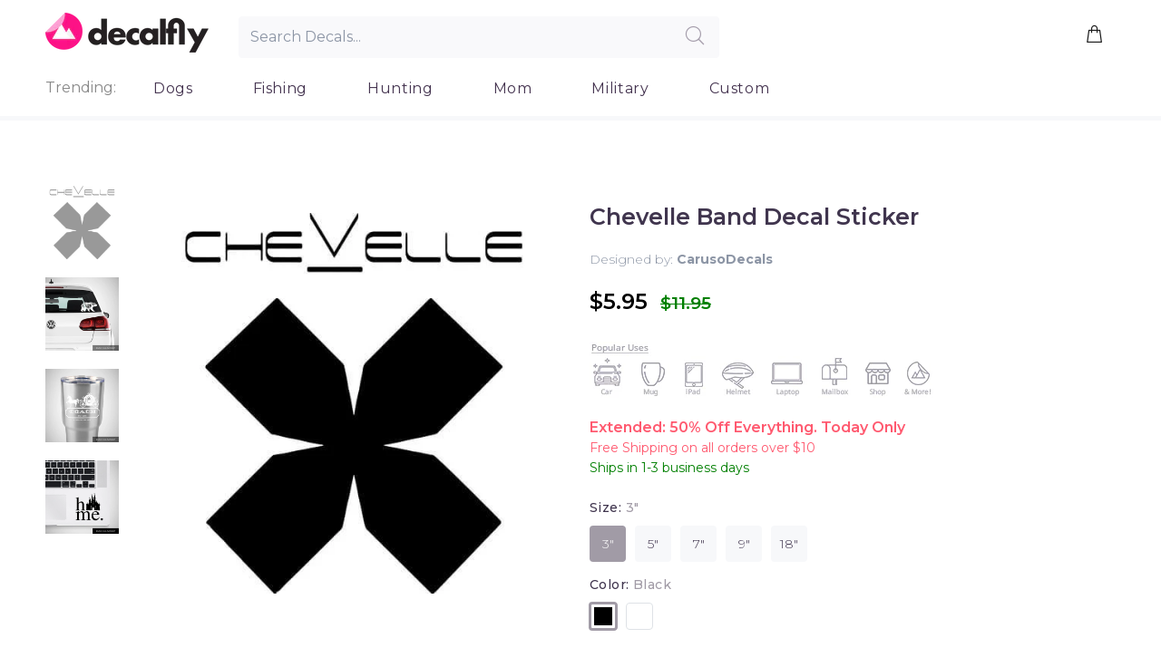

--- FILE ---
content_type: text/html; charset=utf-8
request_url: https://decalfly.com/products/chevelle-band-decal-sticker
body_size: 25263
content:
<!doctype html>
<!--[if IE 9]> <html class="ie9 no-js" lang="en"> <![endif]-->
<!--[if (gt IE 9)|!(IE)]><!--> <html class="no-js" lang="en"> <!--<![endif]-->
<head>


                
<meta name="description" content="Chevelle Band Decal Sticker for Car Windows is a durable, multi-purpose and weather resistant decal that is great for both indoor and outdoor use. This decal can withstand wind, rain, sunlight and ..."> 
                
 <!-- SEO-BOOSTER-AUTO-DESCRIPTION --> 
   
 <meta name="google-site-verification" content="l_uZ1S1FrPmpk0E1YtvANwVnP5YUxMu_q2hmcPB85x4" />
 <!-- secomapp-json-ld --> 
 <!-- secomapp-json-ld -->

<!-- smart-seo-json-ld-store -->
<script type="application/ld+json">
{
   "@context": "http://schema.org",
   "@type": "WebSite",
   "url": "https://decalfly.com/",
   "potentialAction": {
     "@type": "SearchAction",
     "target": "https://decalfly.com/search?q={search_term_string}",
     "query-input": "required name=search_term_string"
   }
}
</script>
<script type="application/ld+json">
{
	"@context": "http://schema.org",
	"@type": "Organization",
	"url": "http://decalfly.com"}
</script>
<!-- End - smart-seo-json-ld-store -->



<!-- secomapp-json-ld-Breadcrumb -->
<script type="application/ld+json">
    {
        "@context": "http://schema.org",
        "@type": "BreadcrumbList",
        "itemListElement": [{
            "@type": "ListItem",
            "position": 1,
            "item": {
                "@type": "Website",
                "@id": "https://decalfly.com",
                "name": "Translation missing: en.general.breadcrumbs.home"
            }
        },{
                "@type": "ListItem",
                "position": 2,
                "item": {
                    "@type": "Product",
                    "@id": "https://decalfly.com/products/chevelle-band-decal-sticker",
                    "name": "Chevelle Band Decal Sticker"
                }
            }]}
</script><!-- secomapp-json-ld-product -->
<script type="application/ld+json">
    {
        "@context": "http://schema.org/",
        "@type": "Product",
        "url": "https://decalfly.com/products/chevelle-band-decal-sticker",
        "name": "Chevelle Band Decal Sticker",
        "image": "https://decalfly.com/cdn/shop/products/chevelle-band-decal-sticker.jpg?v=1570916042",
        "description": "Chevelle Band Decal Sticker",
        "brand": {
            "name": "Decal Fly"
        },
        "sku": "za-64",
        "weight": "0.0lb",
        "offers" : [
            {
                "@type" : "Offer" ,
                "priceCurrency" : "USD" ,
                "price" : "5.95" ,
                "priceValidUntil": "2026-04-25",
                "availability" : "http://schema.org/InStock" ,
                "itemCondition": "http://schema.org/NewCondition",
                "sku": "za-64",
                "name": "3&quot; / Black",
                "url" : "https://decalfly.com/products/chevelle-band-decal-sticker?variant=30264402739332",
                "seller" : {
                    "@type" : "Organization",
                    "name" : "Decalfly"
                }
            },
            {
                "@type" : "Offer" ,
                "priceCurrency" : "USD" ,
                "price" : "5.95" ,
                "priceValidUntil": "2026-04-25",
                "availability" : "http://schema.org/InStock" ,
                "itemCondition": "http://schema.org/NewCondition",
                "sku": "za-64",
                "name": "3&quot; / White",
                "url" : "https://decalfly.com/products/chevelle-band-decal-sticker?variant=30264402772100",
                "seller" : {
                    "@type" : "Organization",
                    "name" : "Decalfly"
                }
            },
            {
                "@type" : "Offer" ,
                "priceCurrency" : "USD" ,
                "price" : "7.95" ,
                "priceValidUntil": "2026-04-25",
                "availability" : "http://schema.org/InStock" ,
                "itemCondition": "http://schema.org/NewCondition",
                "sku": "za-64",
                "name": "5&quot; / Black",
                "url" : "https://decalfly.com/products/chevelle-band-decal-sticker?variant=30264403034244",
                "seller" : {
                    "@type" : "Organization",
                    "name" : "Decalfly"
                }
            },
            {
                "@type" : "Offer" ,
                "priceCurrency" : "USD" ,
                "price" : "7.95" ,
                "priceValidUntil": "2026-04-25",
                "availability" : "http://schema.org/InStock" ,
                "itemCondition": "http://schema.org/NewCondition",
                "sku": "za-64",
                "name": "5&quot; / White",
                "url" : "https://decalfly.com/products/chevelle-band-decal-sticker?variant=30264403067012",
                "seller" : {
                    "@type" : "Organization",
                    "name" : "Decalfly"
                }
            },
            {
                "@type" : "Offer" ,
                "priceCurrency" : "USD" ,
                "price" : "9.95" ,
                "priceValidUntil": "2026-04-25",
                "availability" : "http://schema.org/InStock" ,
                "itemCondition": "http://schema.org/NewCondition",
                "sku": "za-64",
                "name": "7&quot; / Black",
                "url" : "https://decalfly.com/products/chevelle-band-decal-sticker?variant=30264403329156",
                "seller" : {
                    "@type" : "Organization",
                    "name" : "Decalfly"
                }
            },
            {
                "@type" : "Offer" ,
                "priceCurrency" : "USD" ,
                "price" : "9.95" ,
                "priceValidUntil": "2026-04-25",
                "availability" : "http://schema.org/InStock" ,
                "itemCondition": "http://schema.org/NewCondition",
                "sku": "za-64",
                "name": "7&quot; / White",
                "url" : "https://decalfly.com/products/chevelle-band-decal-sticker?variant=30264403361924",
                "seller" : {
                    "@type" : "Organization",
                    "name" : "Decalfly"
                }
            },
            {
                "@type" : "Offer" ,
                "priceCurrency" : "USD" ,
                "price" : "12.95" ,
                "priceValidUntil": "2026-04-25",
                "availability" : "http://schema.org/InStock" ,
                "itemCondition": "http://schema.org/NewCondition",
                "sku": "za-64",
                "name": "9&quot; / Black",
                "url" : "https://decalfly.com/products/chevelle-band-decal-sticker?variant=30264403624068",
                "seller" : {
                    "@type" : "Organization",
                    "name" : "Decalfly"
                }
            },
            {
                "@type" : "Offer" ,
                "priceCurrency" : "USD" ,
                "price" : "24.95" ,
                "priceValidUntil": "2026-04-25",
                "availability" : "http://schema.org/InStock" ,
                "itemCondition": "http://schema.org/NewCondition",
                "sku": "za-64",
                "name": "18&quot; / Black",
                "url" : "https://decalfly.com/products/chevelle-band-decal-sticker?variant=31381022638212",
                "seller" : {
                    "@type" : "Organization",
                    "name" : "Decalfly"
                }
            },
            {
                "@type" : "Offer" ,
                "priceCurrency" : "USD" ,
                "price" : "12.95" ,
                "priceValidUntil": "2026-04-25",
                "availability" : "http://schema.org/InStock" ,
                "itemCondition": "http://schema.org/NewCondition",
                "sku": "za-64",
                "name": "9&quot; / White",
                "url" : "https://decalfly.com/products/chevelle-band-decal-sticker?variant=30264403656836",
                "seller" : {
                    "@type" : "Organization",
                    "name" : "Decalfly"
                }
            },
            {
                "@type" : "Offer" ,
                "priceCurrency" : "USD" ,
                "price" : "24.95" ,
                "priceValidUntil": "2026-04-25",
                "availability" : "http://schema.org/InStock" ,
                "itemCondition": "http://schema.org/NewCondition",
                "sku": "za-64",
                "name": "18&quot; / White",
                "url" : "https://decalfly.com/products/chevelle-band-decal-sticker?variant=31381022703748",
                "seller" : {
                    "@type" : "Organization",
                    "name" : "Decalfly"
                }
            }
        ]
    }
</script> 


  
  <!-- Basic page needs ================================================== -->
  <meta charset="utf-8">
  <!--[if IE]><meta http-equiv="X-UA-Compatible" content="IE=edge,chrome=1"><![endif]-->
  <meta name="viewport" content="width=device-width,initial-scale=1">
  <meta name="theme-color" content="#a19ba6">
  <meta name="keywords" content="Shopify Template" />
  <meta name="author" content="p-themes">
  <link rel="canonical" href="https://decalfly.com/products/chevelle-band-decal-sticker"><link rel="shortcut icon" href="//decalfly.com/cdn/shop/t/18/assets/favicon.png?v=154234795939133949671569076873" type="image/x-icon" /><!-- Title and description ================================================== --><title>Chevelle Band Decal Sticker
&ndash; Decalfly
</title><!-- Social meta ================================================== --><!-- /snippets/social-meta-tags.liquid -->
<meta property="og:site_name" content="Decalfly">
<meta property="og:url" content="https://decalfly.com/products/chevelle-band-decal-sticker">
<meta property="og:title" content="Chevelle Band Decal Sticker">
<meta property="og:type" content="product">
<meta property="og:description" content="Chevelle Band Decal Sticker for Car Windows is a durable, multi-purpose and weather resistant decal that is great for both indoor and outdoor use. This decal can withstand wind, rain, sunlight and even a dishwasher. Our decals can be put on cars, windows, tumblers, Macbooks, iPhones, iPads and any flat and smooth surfa"><meta property="og:price:amount" content="5.95">
  <meta property="og:price:currency" content="USD"><meta property="og:image" content="http://decalfly.com/cdn/shop/products/chevelle-band-decal-sticker_1200x1200.jpg?v=1570916042"><meta property="og:image" content="http://decalfly.com/cdn/shop/products/aa_0a17a49f-bf88-4ce0-91c5-bf77cd13b099_1200x1200.jpg?v=1570916042"><meta property="og:image" content="http://decalfly.com/cdn/shop/products/aaa_0321406f-3f1d-42d2-bc21-8e8b5d05bffe_1200x1200.jpg?v=1570916042">
<meta property="og:image:secure_url" content="https://decalfly.com/cdn/shop/products/chevelle-band-decal-sticker_1200x1200.jpg?v=1570916042"><meta property="og:image:secure_url" content="https://decalfly.com/cdn/shop/products/aa_0a17a49f-bf88-4ce0-91c5-bf77cd13b099_1200x1200.jpg?v=1570916042"><meta property="og:image:secure_url" content="https://decalfly.com/cdn/shop/products/aaa_0321406f-3f1d-42d2-bc21-8e8b5d05bffe_1200x1200.jpg?v=1570916042">
<meta name="twitter:card" content="summary_large_image">
<meta name="twitter:title" content="Chevelle Band Decal Sticker">
<meta name="twitter:description" content="Chevelle Band Decal Sticker for Car Windows is a durable, multi-purpose and weather resistant decal that is great for both indoor and outdoor use. This decal can withstand wind, rain, sunlight and even a dishwasher. Our decals can be put on cars, windows, tumblers, Macbooks, iPhones, iPads and any flat and smooth surfa">
<!-- Helpers ================================================== -->

  <!-- CSS ================================================== --><link href="https://fonts.googleapis.com/css?family=Montserrat:100,200,300,400,500,600,700,800,900" rel="stylesheet"><link href="https://fonts.googleapis.com/css?family=Montserrat&display=swap" rel="stylesheet">
<link href="//decalfly.com/cdn/shop/t/18/assets/theme.css?v=89262715374568135791674755476" rel="stylesheet" type="text/css" media="all" />


<script src="//decalfly.com/cdn/shop/t/18/assets/jquery.min.js?v=146653844047132007351568990566"></script>
  
  
  
  
  
  <!-- Header hook for plugins ================================================== -->
  <script>var EWD_ULB_Options = {"Custom_CSS":"","Add_Lightbox":["galleries_any","image_class","image_selector"],"Image_Class_List":"div.clark img.zoom-product,img.what","Image_Selector_List":"div.clark img.zoom-product,img.what","Background_Close":"true","Gallery_Loop":"false","Show_Thumbnails":"none","Start_Autoplay":"false","Autoplay_Interval":"5000","Hide_On_Mobile":["title","description","thumbnails"],"Min_Height":"0","Min_Width":"0","Transition_Type":"ewd-ulb-no-transition","Top_Right_Controls":["exit"],"Top_Left_Controls":null,"Bottom_Right_Controls":null,"Bottom_Left_Controls":null,"Arrow":"None","Icon_Set":"a","Styling_Title_Font":"","Styling_Title_Font_Size":"","Styling_Title_Font_Color":"","Styling_Description_Font":"","Styling_Description_Font_Size":"","Styling_Description_Font_Color":"","Styling_Arrow_Size":"0px","Styling_Arrow_Color":"","Styling_Arrow_Background_Color":"#000000","Styling_Arrow_Background_Opacity":"0","Styling_Arrow_Background_Hover_Opacity":"0","Styling_Icon_Size":"20px","Styling_Icon_Color":"","Styling_Background_Overlay_Color":"#ffffff","Styling_Background_Overlay_Opacity":".95","Styling_Toolbar_Color":"#000000","Styling_Toolbar_Opacity":"0","Styling_Image_Overlay_Color":"","Styling_Image_Overlay_Opacity":"","Styling_Thumbnail_Bar_Color":"#000000","Styling_Thumbnail_Bar_Opacity":"0","Styling_Thumbnail_Scroll_Arrow_Color":"","Styling_Active_Thumbnail_Border_Color":"","Shop":"famous-tops.myshopify.com"};
</script> 
 <script>window.performance && window.performance.mark && window.performance.mark('shopify.content_for_header.start');</script><meta name="google-site-verification" content="r4V_aMyRx-9PWIQ4tjymlhAIkNUCyRzdGWwrUvsOJZs">
<meta id="shopify-digital-wallet" name="shopify-digital-wallet" content="/13551401/digital_wallets/dialog">
<meta name="shopify-checkout-api-token" content="eea44bdbd84d378d858053bfc9a80c9e">
<meta id="in-context-paypal-metadata" data-shop-id="13551401" data-venmo-supported="true" data-environment="production" data-locale="en_US" data-paypal-v4="true" data-currency="USD">
<link rel="alternate" type="application/json+oembed" href="https://decalfly.com/products/chevelle-band-decal-sticker.oembed">
<script async="async" src="/checkouts/internal/preloads.js?locale=en-US"></script>
<script id="shopify-features" type="application/json">{"accessToken":"eea44bdbd84d378d858053bfc9a80c9e","betas":["rich-media-storefront-analytics"],"domain":"decalfly.com","predictiveSearch":true,"shopId":13551401,"locale":"en"}</script>
<script>var Shopify = Shopify || {};
Shopify.shop = "famous-tops.myshopify.com";
Shopify.locale = "en";
Shopify.currency = {"active":"USD","rate":"1.0"};
Shopify.country = "US";
Shopify.theme = {"name":"Install-me-wokiee-v-1-4-1","id":77272023172,"schema_name":"Wokiee","schema_version":"1.4.0","theme_store_id":null,"role":"main"};
Shopify.theme.handle = "null";
Shopify.theme.style = {"id":null,"handle":null};
Shopify.cdnHost = "decalfly.com/cdn";
Shopify.routes = Shopify.routes || {};
Shopify.routes.root = "/";</script>
<script type="module">!function(o){(o.Shopify=o.Shopify||{}).modules=!0}(window);</script>
<script>!function(o){function n(){var o=[];function n(){o.push(Array.prototype.slice.apply(arguments))}return n.q=o,n}var t=o.Shopify=o.Shopify||{};t.loadFeatures=n(),t.autoloadFeatures=n()}(window);</script>
<script id="shop-js-analytics" type="application/json">{"pageType":"product"}</script>
<script defer="defer" async type="module" src="//decalfly.com/cdn/shopifycloud/shop-js/modules/v2/client.init-shop-cart-sync_BT-GjEfc.en.esm.js"></script>
<script defer="defer" async type="module" src="//decalfly.com/cdn/shopifycloud/shop-js/modules/v2/chunk.common_D58fp_Oc.esm.js"></script>
<script defer="defer" async type="module" src="//decalfly.com/cdn/shopifycloud/shop-js/modules/v2/chunk.modal_xMitdFEc.esm.js"></script>
<script type="module">
  await import("//decalfly.com/cdn/shopifycloud/shop-js/modules/v2/client.init-shop-cart-sync_BT-GjEfc.en.esm.js");
await import("//decalfly.com/cdn/shopifycloud/shop-js/modules/v2/chunk.common_D58fp_Oc.esm.js");
await import("//decalfly.com/cdn/shopifycloud/shop-js/modules/v2/chunk.modal_xMitdFEc.esm.js");

  window.Shopify.SignInWithShop?.initShopCartSync?.({"fedCMEnabled":true,"windoidEnabled":true});

</script>
<script>(function() {
  var isLoaded = false;
  function asyncLoad() {
    if (isLoaded) return;
    isLoaded = true;
    var urls = ["\/\/d1liekpayvooaz.cloudfront.net\/apps\/customizery\/customizery.js?shop=famous-tops.myshopify.com","https:\/\/cdn.hextom.com\/js\/ultimatesalesboost.js?shop=famous-tops.myshopify.com","https:\/\/cdn.hextom.com\/js\/freeshippingbar.js?shop=famous-tops.myshopify.com"];
    for (var i = 0; i < urls.length; i++) {
      var s = document.createElement('script');
      s.type = 'text/javascript';
      s.async = true;
      s.src = urls[i];
      var x = document.getElementsByTagName('script')[0];
      x.parentNode.insertBefore(s, x);
    }
  };
  if(window.attachEvent) {
    window.attachEvent('onload', asyncLoad);
  } else {
    window.addEventListener('load', asyncLoad, false);
  }
})();</script>
<script id="__st">var __st={"a":13551401,"offset":-28800,"reqid":"76405b25-954d-4261-8d8a-8d6f625c8c0e-1769337207","pageurl":"decalfly.com\/products\/chevelle-band-decal-sticker","u":"48445a9060b9","p":"product","rtyp":"product","rid":4160904200324};</script>
<script>window.ShopifyPaypalV4VisibilityTracking = true;</script>
<script id="captcha-bootstrap">!function(){'use strict';const t='contact',e='account',n='new_comment',o=[[t,t],['blogs',n],['comments',n],[t,'customer']],c=[[e,'customer_login'],[e,'guest_login'],[e,'recover_customer_password'],[e,'create_customer']],r=t=>t.map((([t,e])=>`form[action*='/${t}']:not([data-nocaptcha='true']) input[name='form_type'][value='${e}']`)).join(','),a=t=>()=>t?[...document.querySelectorAll(t)].map((t=>t.form)):[];function s(){const t=[...o],e=r(t);return a(e)}const i='password',u='form_key',d=['recaptcha-v3-token','g-recaptcha-response','h-captcha-response',i],f=()=>{try{return window.sessionStorage}catch{return}},m='__shopify_v',_=t=>t.elements[u];function p(t,e,n=!1){try{const o=window.sessionStorage,c=JSON.parse(o.getItem(e)),{data:r}=function(t){const{data:e,action:n}=t;return t[m]||n?{data:e,action:n}:{data:t,action:n}}(c);for(const[e,n]of Object.entries(r))t.elements[e]&&(t.elements[e].value=n);n&&o.removeItem(e)}catch(o){console.error('form repopulation failed',{error:o})}}const l='form_type',E='cptcha';function T(t){t.dataset[E]=!0}const w=window,h=w.document,L='Shopify',v='ce_forms',y='captcha';let A=!1;((t,e)=>{const n=(g='f06e6c50-85a8-45c8-87d0-21a2b65856fe',I='https://cdn.shopify.com/shopifycloud/storefront-forms-hcaptcha/ce_storefront_forms_captcha_hcaptcha.v1.5.2.iife.js',D={infoText:'Protected by hCaptcha',privacyText:'Privacy',termsText:'Terms'},(t,e,n)=>{const o=w[L][v],c=o.bindForm;if(c)return c(t,g,e,D).then(n);var r;o.q.push([[t,g,e,D],n]),r=I,A||(h.body.append(Object.assign(h.createElement('script'),{id:'captcha-provider',async:!0,src:r})),A=!0)});var g,I,D;w[L]=w[L]||{},w[L][v]=w[L][v]||{},w[L][v].q=[],w[L][y]=w[L][y]||{},w[L][y].protect=function(t,e){n(t,void 0,e),T(t)},Object.freeze(w[L][y]),function(t,e,n,w,h,L){const[v,y,A,g]=function(t,e,n){const i=e?o:[],u=t?c:[],d=[...i,...u],f=r(d),m=r(i),_=r(d.filter((([t,e])=>n.includes(e))));return[a(f),a(m),a(_),s()]}(w,h,L),I=t=>{const e=t.target;return e instanceof HTMLFormElement?e:e&&e.form},D=t=>v().includes(t);t.addEventListener('submit',(t=>{const e=I(t);if(!e)return;const n=D(e)&&!e.dataset.hcaptchaBound&&!e.dataset.recaptchaBound,o=_(e),c=g().includes(e)&&(!o||!o.value);(n||c)&&t.preventDefault(),c&&!n&&(function(t){try{if(!f())return;!function(t){const e=f();if(!e)return;const n=_(t);if(!n)return;const o=n.value;o&&e.removeItem(o)}(t);const e=Array.from(Array(32),(()=>Math.random().toString(36)[2])).join('');!function(t,e){_(t)||t.append(Object.assign(document.createElement('input'),{type:'hidden',name:u})),t.elements[u].value=e}(t,e),function(t,e){const n=f();if(!n)return;const o=[...t.querySelectorAll(`input[type='${i}']`)].map((({name:t})=>t)),c=[...d,...o],r={};for(const[a,s]of new FormData(t).entries())c.includes(a)||(r[a]=s);n.setItem(e,JSON.stringify({[m]:1,action:t.action,data:r}))}(t,e)}catch(e){console.error('failed to persist form',e)}}(e),e.submit())}));const S=(t,e)=>{t&&!t.dataset[E]&&(n(t,e.some((e=>e===t))),T(t))};for(const o of['focusin','change'])t.addEventListener(o,(t=>{const e=I(t);D(e)&&S(e,y())}));const B=e.get('form_key'),M=e.get(l),P=B&&M;t.addEventListener('DOMContentLoaded',(()=>{const t=y();if(P)for(const e of t)e.elements[l].value===M&&p(e,B);[...new Set([...A(),...v().filter((t=>'true'===t.dataset.shopifyCaptcha))])].forEach((e=>S(e,t)))}))}(h,new URLSearchParams(w.location.search),n,t,e,['guest_login'])})(!0,!0)}();</script>
<script integrity="sha256-4kQ18oKyAcykRKYeNunJcIwy7WH5gtpwJnB7kiuLZ1E=" data-source-attribution="shopify.loadfeatures" defer="defer" src="//decalfly.com/cdn/shopifycloud/storefront/assets/storefront/load_feature-a0a9edcb.js" crossorigin="anonymous"></script>
<script data-source-attribution="shopify.dynamic_checkout.dynamic.init">var Shopify=Shopify||{};Shopify.PaymentButton=Shopify.PaymentButton||{isStorefrontPortableWallets:!0,init:function(){window.Shopify.PaymentButton.init=function(){};var t=document.createElement("script");t.src="https://decalfly.com/cdn/shopifycloud/portable-wallets/latest/portable-wallets.en.js",t.type="module",document.head.appendChild(t)}};
</script>
<script data-source-attribution="shopify.dynamic_checkout.buyer_consent">
  function portableWalletsHideBuyerConsent(e){var t=document.getElementById("shopify-buyer-consent"),n=document.getElementById("shopify-subscription-policy-button");t&&n&&(t.classList.add("hidden"),t.setAttribute("aria-hidden","true"),n.removeEventListener("click",e))}function portableWalletsShowBuyerConsent(e){var t=document.getElementById("shopify-buyer-consent"),n=document.getElementById("shopify-subscription-policy-button");t&&n&&(t.classList.remove("hidden"),t.removeAttribute("aria-hidden"),n.addEventListener("click",e))}window.Shopify?.PaymentButton&&(window.Shopify.PaymentButton.hideBuyerConsent=portableWalletsHideBuyerConsent,window.Shopify.PaymentButton.showBuyerConsent=portableWalletsShowBuyerConsent);
</script>
<script data-source-attribution="shopify.dynamic_checkout.cart.bootstrap">document.addEventListener("DOMContentLoaded",(function(){function t(){return document.querySelector("shopify-accelerated-checkout-cart, shopify-accelerated-checkout")}if(t())Shopify.PaymentButton.init();else{new MutationObserver((function(e,n){t()&&(Shopify.PaymentButton.init(),n.disconnect())})).observe(document.body,{childList:!0,subtree:!0})}}));
</script>
<link id="shopify-accelerated-checkout-styles" rel="stylesheet" media="screen" href="https://decalfly.com/cdn/shopifycloud/portable-wallets/latest/accelerated-checkout-backwards-compat.css" crossorigin="anonymous">
<style id="shopify-accelerated-checkout-cart">
        #shopify-buyer-consent {
  margin-top: 1em;
  display: inline-block;
  width: 100%;
}

#shopify-buyer-consent.hidden {
  display: none;
}

#shopify-subscription-policy-button {
  background: none;
  border: none;
  padding: 0;
  text-decoration: underline;
  font-size: inherit;
  cursor: pointer;
}

#shopify-subscription-policy-button::before {
  box-shadow: none;
}

      </style>
<link rel="stylesheet" media="screen" href="//decalfly.com/cdn/shop/t/18/compiled_assets/styles.css?v=5299">
<script id="sections-script" data-sections="promo-fixed" defer="defer" src="//decalfly.com/cdn/shop/t/18/compiled_assets/scripts.js?v=5299"></script>
<script>window.performance && window.performance.mark && window.performance.mark('shopify.content_for_header.end');</script>
  <!-- /Header hook for plugins ================================================== --><style>
    [data-rating="0.0"]{
      display:none !important;
    }
    
    
    @media screen and (max-width: 766px) {
      .tt-product-single-info {
        padding-top: 0px;
      }
    
    .slick-slider .slick-list {
          height: auto !important;
    
    	}
      .tt-product-single-info {
        padding-top: 0px;
      }
      .tt-product-vertical-layout .tt-product-single-carousel-vertical {
          margin: 0 0 0px 0 !important;
              display: inline-flex !important;
          width:100% !important;
    	}
    	.tt-product-vertical-layout .tt-product-single-carousel-vertical .slick-slider .slick-slide {
          padding-bottom: 20px;
          width: 25% !important;
          padding: 2px !important;
    	}
      .tt-product-vertical-layout .tt-product-single-img {
        	width: 100%;
       }
      .slick-slider .slick-track {
       		height: auto !important;
       }
      
    }
    .mobile-search .tt-search-input{
             width: 95% !important;
    	    margin: 0em 0.7em;
      }
    
    .mobile-search .tt-btn-search {
        left: 86% !important;
    }
    .tt-account {
      display:none !important;
    }
    .mobilelogo {
    	width: 70%;
      	text-align: center;
        margin: auto;
        padding: 12px 5px 5px 0px;
    }
    .twentypercent {
      width:20%; 
    }
    .twelvepercent {
      width:12%;
     }
header .tt-parent-box:first-child .tt-direct-cart {
    padding-left: 0;
}
header .tt-dropdown-obj .tt-direct-cart {
    position: relative;
    z-index: 1;
    cursor: pointer;
    padding: 5px 8px;
    font-size: 24px;
    line-height: 1;
    color: #191919;
    background: none;
    border: none;
    display: inline-block;
    -moz-transition: color 0.2s linear;
    -o-transition: color 0.2s linear;
    -webkit-transition: color 0.2s linear;
    transition: color 0.2s linear;
}
header .tt-cart .tt-direct-cart .tt-badge-cart {
    padding-top: 2px;
}
header .tt-cart .tt-direct-cart .tt-badge-cart {
    display: -ms-flexbox;
    display: -webkit-flex;
    display: flex;
    -webkit-flex-direction: row;
    -ms-flex-direction: row;
    flex-direction: row;
    -webkit-flex-wrap: nowrap;
    -ms-flex-wrap: nowrap;
    flex-wrap: nowrap;
    -webkit-justify-content: center;
    -ms-flex-pack: center;
    justify-content: center;
    -webkit-align-content: center;
    -ms-flex-line-pack: center;
    align-content: center;
    -webkit-align-items: center;
    -ms-flex-align: center;
    align-items: center;
    width: 20px;
    height: 20px;
    background: #ff2a65;
    color: #ffffff;
    border-radius: 50%;
    position: absolute;
    top: -3px;
    right: -10px;
    font-size: 12px;
    line-height: 1;
    pointer-events: none;
}
     
  </style><!-- Global site tag (gtag.js) - Google Ads: 779343708 -->
<!-- <script async src="https://www.googletagmanager.com/gtag/js?id=AW-779343708"></script>
<script>
  window.dataLayer = window.dataLayer || [];
  function gtag(){dataLayer.push(arguments);}
  gtag('js', new Date());

  gtag('config', 'AW-779343708');
</script>
   -->

<link href="https://monorail-edge.shopifysvc.com" rel="dns-prefetch">
<script>(function(){if ("sendBeacon" in navigator && "performance" in window) {try {var session_token_from_headers = performance.getEntriesByType('navigation')[0].serverTiming.find(x => x.name == '_s').description;} catch {var session_token_from_headers = undefined;}var session_cookie_matches = document.cookie.match(/_shopify_s=([^;]*)/);var session_token_from_cookie = session_cookie_matches && session_cookie_matches.length === 2 ? session_cookie_matches[1] : "";var session_token = session_token_from_headers || session_token_from_cookie || "";function handle_abandonment_event(e) {var entries = performance.getEntries().filter(function(entry) {return /monorail-edge.shopifysvc.com/.test(entry.name);});if (!window.abandonment_tracked && entries.length === 0) {window.abandonment_tracked = true;var currentMs = Date.now();var navigation_start = performance.timing.navigationStart;var payload = {shop_id: 13551401,url: window.location.href,navigation_start,duration: currentMs - navigation_start,session_token,page_type: "product"};window.navigator.sendBeacon("https://monorail-edge.shopifysvc.com/v1/produce", JSON.stringify({schema_id: "online_store_buyer_site_abandonment/1.1",payload: payload,metadata: {event_created_at_ms: currentMs,event_sent_at_ms: currentMs}}));}}window.addEventListener('pagehide', handle_abandonment_event);}}());</script>
<script id="web-pixels-manager-setup">(function e(e,d,r,n,o){if(void 0===o&&(o={}),!Boolean(null===(a=null===(i=window.Shopify)||void 0===i?void 0:i.analytics)||void 0===a?void 0:a.replayQueue)){var i,a;window.Shopify=window.Shopify||{};var t=window.Shopify;t.analytics=t.analytics||{};var s=t.analytics;s.replayQueue=[],s.publish=function(e,d,r){return s.replayQueue.push([e,d,r]),!0};try{self.performance.mark("wpm:start")}catch(e){}var l=function(){var e={modern:/Edge?\/(1{2}[4-9]|1[2-9]\d|[2-9]\d{2}|\d{4,})\.\d+(\.\d+|)|Firefox\/(1{2}[4-9]|1[2-9]\d|[2-9]\d{2}|\d{4,})\.\d+(\.\d+|)|Chrom(ium|e)\/(9{2}|\d{3,})\.\d+(\.\d+|)|(Maci|X1{2}).+ Version\/(15\.\d+|(1[6-9]|[2-9]\d|\d{3,})\.\d+)([,.]\d+|)( \(\w+\)|)( Mobile\/\w+|) Safari\/|Chrome.+OPR\/(9{2}|\d{3,})\.\d+\.\d+|(CPU[ +]OS|iPhone[ +]OS|CPU[ +]iPhone|CPU IPhone OS|CPU iPad OS)[ +]+(15[._]\d+|(1[6-9]|[2-9]\d|\d{3,})[._]\d+)([._]\d+|)|Android:?[ /-](13[3-9]|1[4-9]\d|[2-9]\d{2}|\d{4,})(\.\d+|)(\.\d+|)|Android.+Firefox\/(13[5-9]|1[4-9]\d|[2-9]\d{2}|\d{4,})\.\d+(\.\d+|)|Android.+Chrom(ium|e)\/(13[3-9]|1[4-9]\d|[2-9]\d{2}|\d{4,})\.\d+(\.\d+|)|SamsungBrowser\/([2-9]\d|\d{3,})\.\d+/,legacy:/Edge?\/(1[6-9]|[2-9]\d|\d{3,})\.\d+(\.\d+|)|Firefox\/(5[4-9]|[6-9]\d|\d{3,})\.\d+(\.\d+|)|Chrom(ium|e)\/(5[1-9]|[6-9]\d|\d{3,})\.\d+(\.\d+|)([\d.]+$|.*Safari\/(?![\d.]+ Edge\/[\d.]+$))|(Maci|X1{2}).+ Version\/(10\.\d+|(1[1-9]|[2-9]\d|\d{3,})\.\d+)([,.]\d+|)( \(\w+\)|)( Mobile\/\w+|) Safari\/|Chrome.+OPR\/(3[89]|[4-9]\d|\d{3,})\.\d+\.\d+|(CPU[ +]OS|iPhone[ +]OS|CPU[ +]iPhone|CPU IPhone OS|CPU iPad OS)[ +]+(10[._]\d+|(1[1-9]|[2-9]\d|\d{3,})[._]\d+)([._]\d+|)|Android:?[ /-](13[3-9]|1[4-9]\d|[2-9]\d{2}|\d{4,})(\.\d+|)(\.\d+|)|Mobile Safari.+OPR\/([89]\d|\d{3,})\.\d+\.\d+|Android.+Firefox\/(13[5-9]|1[4-9]\d|[2-9]\d{2}|\d{4,})\.\d+(\.\d+|)|Android.+Chrom(ium|e)\/(13[3-9]|1[4-9]\d|[2-9]\d{2}|\d{4,})\.\d+(\.\d+|)|Android.+(UC? ?Browser|UCWEB|U3)[ /]?(15\.([5-9]|\d{2,})|(1[6-9]|[2-9]\d|\d{3,})\.\d+)\.\d+|SamsungBrowser\/(5\.\d+|([6-9]|\d{2,})\.\d+)|Android.+MQ{2}Browser\/(14(\.(9|\d{2,})|)|(1[5-9]|[2-9]\d|\d{3,})(\.\d+|))(\.\d+|)|K[Aa][Ii]OS\/(3\.\d+|([4-9]|\d{2,})\.\d+)(\.\d+|)/},d=e.modern,r=e.legacy,n=navigator.userAgent;return n.match(d)?"modern":n.match(r)?"legacy":"unknown"}(),u="modern"===l?"modern":"legacy",c=(null!=n?n:{modern:"",legacy:""})[u],f=function(e){return[e.baseUrl,"/wpm","/b",e.hashVersion,"modern"===e.buildTarget?"m":"l",".js"].join("")}({baseUrl:d,hashVersion:r,buildTarget:u}),m=function(e){var d=e.version,r=e.bundleTarget,n=e.surface,o=e.pageUrl,i=e.monorailEndpoint;return{emit:function(e){var a=e.status,t=e.errorMsg,s=(new Date).getTime(),l=JSON.stringify({metadata:{event_sent_at_ms:s},events:[{schema_id:"web_pixels_manager_load/3.1",payload:{version:d,bundle_target:r,page_url:o,status:a,surface:n,error_msg:t},metadata:{event_created_at_ms:s}}]});if(!i)return console&&console.warn&&console.warn("[Web Pixels Manager] No Monorail endpoint provided, skipping logging."),!1;try{return self.navigator.sendBeacon.bind(self.navigator)(i,l)}catch(e){}var u=new XMLHttpRequest;try{return u.open("POST",i,!0),u.setRequestHeader("Content-Type","text/plain"),u.send(l),!0}catch(e){return console&&console.warn&&console.warn("[Web Pixels Manager] Got an unhandled error while logging to Monorail."),!1}}}}({version:r,bundleTarget:l,surface:e.surface,pageUrl:self.location.href,monorailEndpoint:e.monorailEndpoint});try{o.browserTarget=l,function(e){var d=e.src,r=e.async,n=void 0===r||r,o=e.onload,i=e.onerror,a=e.sri,t=e.scriptDataAttributes,s=void 0===t?{}:t,l=document.createElement("script"),u=document.querySelector("head"),c=document.querySelector("body");if(l.async=n,l.src=d,a&&(l.integrity=a,l.crossOrigin="anonymous"),s)for(var f in s)if(Object.prototype.hasOwnProperty.call(s,f))try{l.dataset[f]=s[f]}catch(e){}if(o&&l.addEventListener("load",o),i&&l.addEventListener("error",i),u)u.appendChild(l);else{if(!c)throw new Error("Did not find a head or body element to append the script");c.appendChild(l)}}({src:f,async:!0,onload:function(){if(!function(){var e,d;return Boolean(null===(d=null===(e=window.Shopify)||void 0===e?void 0:e.analytics)||void 0===d?void 0:d.initialized)}()){var d=window.webPixelsManager.init(e)||void 0;if(d){var r=window.Shopify.analytics;r.replayQueue.forEach((function(e){var r=e[0],n=e[1],o=e[2];d.publishCustomEvent(r,n,o)})),r.replayQueue=[],r.publish=d.publishCustomEvent,r.visitor=d.visitor,r.initialized=!0}}},onerror:function(){return m.emit({status:"failed",errorMsg:"".concat(f," has failed to load")})},sri:function(e){var d=/^sha384-[A-Za-z0-9+/=]+$/;return"string"==typeof e&&d.test(e)}(c)?c:"",scriptDataAttributes:o}),m.emit({status:"loading"})}catch(e){m.emit({status:"failed",errorMsg:(null==e?void 0:e.message)||"Unknown error"})}}})({shopId: 13551401,storefrontBaseUrl: "https://decalfly.com",extensionsBaseUrl: "https://extensions.shopifycdn.com/cdn/shopifycloud/web-pixels-manager",monorailEndpoint: "https://monorail-edge.shopifysvc.com/unstable/produce_batch",surface: "storefront-renderer",enabledBetaFlags: ["2dca8a86"],webPixelsConfigList: [{"id":"shopify-app-pixel","configuration":"{}","eventPayloadVersion":"v1","runtimeContext":"STRICT","scriptVersion":"0450","apiClientId":"shopify-pixel","type":"APP","privacyPurposes":["ANALYTICS","MARKETING"]},{"id":"shopify-custom-pixel","eventPayloadVersion":"v1","runtimeContext":"LAX","scriptVersion":"0450","apiClientId":"shopify-pixel","type":"CUSTOM","privacyPurposes":["ANALYTICS","MARKETING"]}],isMerchantRequest: false,initData: {"shop":{"name":"Decalfly","paymentSettings":{"currencyCode":"USD"},"myshopifyDomain":"famous-tops.myshopify.com","countryCode":"US","storefrontUrl":"https:\/\/decalfly.com"},"customer":null,"cart":null,"checkout":null,"productVariants":[{"price":{"amount":5.95,"currencyCode":"USD"},"product":{"title":"Chevelle Band Decal Sticker","vendor":"Decal Fly","id":"4160904200324","untranslatedTitle":"Chevelle Band Decal Sticker","url":"\/products\/chevelle-band-decal-sticker","type":"Vinyl Decal Sticker"},"id":"30264402739332","image":{"src":"\/\/decalfly.com\/cdn\/shop\/products\/chevelle-band-decal-sticker.jpg?v=1570916042"},"sku":"za-64","title":"3\" \/ Black","untranslatedTitle":"3\" \/ Black"},{"price":{"amount":5.95,"currencyCode":"USD"},"product":{"title":"Chevelle Band Decal Sticker","vendor":"Decal Fly","id":"4160904200324","untranslatedTitle":"Chevelle Band Decal Sticker","url":"\/products\/chevelle-band-decal-sticker","type":"Vinyl Decal Sticker"},"id":"30264402772100","image":{"src":"\/\/decalfly.com\/cdn\/shop\/products\/chevelle-band-decal-sticker.jpg?v=1570916042"},"sku":"za-64","title":"3\" \/ White","untranslatedTitle":"3\" \/ White"},{"price":{"amount":7.95,"currencyCode":"USD"},"product":{"title":"Chevelle Band Decal Sticker","vendor":"Decal Fly","id":"4160904200324","untranslatedTitle":"Chevelle Band Decal Sticker","url":"\/products\/chevelle-band-decal-sticker","type":"Vinyl Decal Sticker"},"id":"30264403034244","image":{"src":"\/\/decalfly.com\/cdn\/shop\/products\/chevelle-band-decal-sticker.jpg?v=1570916042"},"sku":"za-64","title":"5\" \/ Black","untranslatedTitle":"5\" \/ Black"},{"price":{"amount":7.95,"currencyCode":"USD"},"product":{"title":"Chevelle Band Decal Sticker","vendor":"Decal Fly","id":"4160904200324","untranslatedTitle":"Chevelle Band Decal Sticker","url":"\/products\/chevelle-band-decal-sticker","type":"Vinyl Decal Sticker"},"id":"30264403067012","image":{"src":"\/\/decalfly.com\/cdn\/shop\/products\/chevelle-band-decal-sticker.jpg?v=1570916042"},"sku":"za-64","title":"5\" \/ White","untranslatedTitle":"5\" \/ White"},{"price":{"amount":9.95,"currencyCode":"USD"},"product":{"title":"Chevelle Band Decal Sticker","vendor":"Decal Fly","id":"4160904200324","untranslatedTitle":"Chevelle Band Decal Sticker","url":"\/products\/chevelle-band-decal-sticker","type":"Vinyl Decal Sticker"},"id":"30264403329156","image":{"src":"\/\/decalfly.com\/cdn\/shop\/products\/chevelle-band-decal-sticker.jpg?v=1570916042"},"sku":"za-64","title":"7\" \/ Black","untranslatedTitle":"7\" \/ Black"},{"price":{"amount":9.95,"currencyCode":"USD"},"product":{"title":"Chevelle Band Decal Sticker","vendor":"Decal Fly","id":"4160904200324","untranslatedTitle":"Chevelle Band Decal Sticker","url":"\/products\/chevelle-band-decal-sticker","type":"Vinyl Decal Sticker"},"id":"30264403361924","image":{"src":"\/\/decalfly.com\/cdn\/shop\/products\/chevelle-band-decal-sticker.jpg?v=1570916042"},"sku":"za-64","title":"7\" \/ White","untranslatedTitle":"7\" \/ White"},{"price":{"amount":12.95,"currencyCode":"USD"},"product":{"title":"Chevelle Band Decal Sticker","vendor":"Decal Fly","id":"4160904200324","untranslatedTitle":"Chevelle Band Decal Sticker","url":"\/products\/chevelle-band-decal-sticker","type":"Vinyl Decal Sticker"},"id":"30264403624068","image":{"src":"\/\/decalfly.com\/cdn\/shop\/products\/chevelle-band-decal-sticker.jpg?v=1570916042"},"sku":"za-64","title":"9\" \/ Black","untranslatedTitle":"9\" \/ Black"},{"price":{"amount":24.95,"currencyCode":"USD"},"product":{"title":"Chevelle Band Decal Sticker","vendor":"Decal Fly","id":"4160904200324","untranslatedTitle":"Chevelle Band Decal Sticker","url":"\/products\/chevelle-band-decal-sticker","type":"Vinyl Decal Sticker"},"id":"31381022638212","image":{"src":"\/\/decalfly.com\/cdn\/shop\/products\/chevelle-band-decal-sticker.jpg?v=1570916042"},"sku":"za-64","title":"18\" \/ Black","untranslatedTitle":"18\" \/ Black"},{"price":{"amount":12.95,"currencyCode":"USD"},"product":{"title":"Chevelle Band Decal Sticker","vendor":"Decal Fly","id":"4160904200324","untranslatedTitle":"Chevelle Band Decal Sticker","url":"\/products\/chevelle-band-decal-sticker","type":"Vinyl Decal Sticker"},"id":"30264403656836","image":{"src":"\/\/decalfly.com\/cdn\/shop\/products\/chevelle-band-decal-sticker.jpg?v=1570916042"},"sku":"za-64","title":"9\" \/ White","untranslatedTitle":"9\" \/ White"},{"price":{"amount":24.95,"currencyCode":"USD"},"product":{"title":"Chevelle Band Decal Sticker","vendor":"Decal Fly","id":"4160904200324","untranslatedTitle":"Chevelle Band Decal Sticker","url":"\/products\/chevelle-band-decal-sticker","type":"Vinyl Decal Sticker"},"id":"31381022703748","image":{"src":"\/\/decalfly.com\/cdn\/shop\/products\/chevelle-band-decal-sticker.jpg?v=1570916042"},"sku":"za-64","title":"18\" \/ White","untranslatedTitle":"18\" \/ White"}],"purchasingCompany":null},},"https://decalfly.com/cdn","fcfee988w5aeb613cpc8e4bc33m6693e112",{"modern":"","legacy":""},{"shopId":"13551401","storefrontBaseUrl":"https:\/\/decalfly.com","extensionBaseUrl":"https:\/\/extensions.shopifycdn.com\/cdn\/shopifycloud\/web-pixels-manager","surface":"storefront-renderer","enabledBetaFlags":"[\"2dca8a86\"]","isMerchantRequest":"false","hashVersion":"fcfee988w5aeb613cpc8e4bc33m6693e112","publish":"custom","events":"[[\"page_viewed\",{}],[\"product_viewed\",{\"productVariant\":{\"price\":{\"amount\":5.95,\"currencyCode\":\"USD\"},\"product\":{\"title\":\"Chevelle Band Decal Sticker\",\"vendor\":\"Decal Fly\",\"id\":\"4160904200324\",\"untranslatedTitle\":\"Chevelle Band Decal Sticker\",\"url\":\"\/products\/chevelle-band-decal-sticker\",\"type\":\"Vinyl Decal Sticker\"},\"id\":\"30264402739332\",\"image\":{\"src\":\"\/\/decalfly.com\/cdn\/shop\/products\/chevelle-band-decal-sticker.jpg?v=1570916042\"},\"sku\":\"za-64\",\"title\":\"3\\\" \/ Black\",\"untranslatedTitle\":\"3\\\" \/ Black\"}}]]"});</script><script>
  window.ShopifyAnalytics = window.ShopifyAnalytics || {};
  window.ShopifyAnalytics.meta = window.ShopifyAnalytics.meta || {};
  window.ShopifyAnalytics.meta.currency = 'USD';
  var meta = {"product":{"id":4160904200324,"gid":"gid:\/\/shopify\/Product\/4160904200324","vendor":"Decal Fly","type":"Vinyl Decal Sticker","handle":"chevelle-band-decal-sticker","variants":[{"id":30264402739332,"price":595,"name":"Chevelle Band Decal Sticker - 3\" \/ Black","public_title":"3\" \/ Black","sku":"za-64"},{"id":30264402772100,"price":595,"name":"Chevelle Band Decal Sticker - 3\" \/ White","public_title":"3\" \/ White","sku":"za-64"},{"id":30264403034244,"price":795,"name":"Chevelle Band Decal Sticker - 5\" \/ Black","public_title":"5\" \/ Black","sku":"za-64"},{"id":30264403067012,"price":795,"name":"Chevelle Band Decal Sticker - 5\" \/ White","public_title":"5\" \/ White","sku":"za-64"},{"id":30264403329156,"price":995,"name":"Chevelle Band Decal Sticker - 7\" \/ Black","public_title":"7\" \/ Black","sku":"za-64"},{"id":30264403361924,"price":995,"name":"Chevelle Band Decal Sticker - 7\" \/ White","public_title":"7\" \/ White","sku":"za-64"},{"id":30264403624068,"price":1295,"name":"Chevelle Band Decal Sticker - 9\" \/ Black","public_title":"9\" \/ Black","sku":"za-64"},{"id":31381022638212,"price":2495,"name":"Chevelle Band Decal Sticker - 18\" \/ Black","public_title":"18\" \/ Black","sku":"za-64"},{"id":30264403656836,"price":1295,"name":"Chevelle Band Decal Sticker - 9\" \/ White","public_title":"9\" \/ White","sku":"za-64"},{"id":31381022703748,"price":2495,"name":"Chevelle Band Decal Sticker - 18\" \/ White","public_title":"18\" \/ White","sku":"za-64"}],"remote":false},"page":{"pageType":"product","resourceType":"product","resourceId":4160904200324,"requestId":"76405b25-954d-4261-8d8a-8d6f625c8c0e-1769337207"}};
  for (var attr in meta) {
    window.ShopifyAnalytics.meta[attr] = meta[attr];
  }
</script>
<script class="analytics">
  (function () {
    var customDocumentWrite = function(content) {
      var jquery = null;

      if (window.jQuery) {
        jquery = window.jQuery;
      } else if (window.Checkout && window.Checkout.$) {
        jquery = window.Checkout.$;
      }

      if (jquery) {
        jquery('body').append(content);
      }
    };

    var hasLoggedConversion = function(token) {
      if (token) {
        return document.cookie.indexOf('loggedConversion=' + token) !== -1;
      }
      return false;
    }

    var setCookieIfConversion = function(token) {
      if (token) {
        var twoMonthsFromNow = new Date(Date.now());
        twoMonthsFromNow.setMonth(twoMonthsFromNow.getMonth() + 2);

        document.cookie = 'loggedConversion=' + token + '; expires=' + twoMonthsFromNow;
      }
    }

    var trekkie = window.ShopifyAnalytics.lib = window.trekkie = window.trekkie || [];
    if (trekkie.integrations) {
      return;
    }
    trekkie.methods = [
      'identify',
      'page',
      'ready',
      'track',
      'trackForm',
      'trackLink'
    ];
    trekkie.factory = function(method) {
      return function() {
        var args = Array.prototype.slice.call(arguments);
        args.unshift(method);
        trekkie.push(args);
        return trekkie;
      };
    };
    for (var i = 0; i < trekkie.methods.length; i++) {
      var key = trekkie.methods[i];
      trekkie[key] = trekkie.factory(key);
    }
    trekkie.load = function(config) {
      trekkie.config = config || {};
      trekkie.config.initialDocumentCookie = document.cookie;
      var first = document.getElementsByTagName('script')[0];
      var script = document.createElement('script');
      script.type = 'text/javascript';
      script.onerror = function(e) {
        var scriptFallback = document.createElement('script');
        scriptFallback.type = 'text/javascript';
        scriptFallback.onerror = function(error) {
                var Monorail = {
      produce: function produce(monorailDomain, schemaId, payload) {
        var currentMs = new Date().getTime();
        var event = {
          schema_id: schemaId,
          payload: payload,
          metadata: {
            event_created_at_ms: currentMs,
            event_sent_at_ms: currentMs
          }
        };
        return Monorail.sendRequest("https://" + monorailDomain + "/v1/produce", JSON.stringify(event));
      },
      sendRequest: function sendRequest(endpointUrl, payload) {
        // Try the sendBeacon API
        if (window && window.navigator && typeof window.navigator.sendBeacon === 'function' && typeof window.Blob === 'function' && !Monorail.isIos12()) {
          var blobData = new window.Blob([payload], {
            type: 'text/plain'
          });

          if (window.navigator.sendBeacon(endpointUrl, blobData)) {
            return true;
          } // sendBeacon was not successful

        } // XHR beacon

        var xhr = new XMLHttpRequest();

        try {
          xhr.open('POST', endpointUrl);
          xhr.setRequestHeader('Content-Type', 'text/plain');
          xhr.send(payload);
        } catch (e) {
          console.log(e);
        }

        return false;
      },
      isIos12: function isIos12() {
        return window.navigator.userAgent.lastIndexOf('iPhone; CPU iPhone OS 12_') !== -1 || window.navigator.userAgent.lastIndexOf('iPad; CPU OS 12_') !== -1;
      }
    };
    Monorail.produce('monorail-edge.shopifysvc.com',
      'trekkie_storefront_load_errors/1.1',
      {shop_id: 13551401,
      theme_id: 77272023172,
      app_name: "storefront",
      context_url: window.location.href,
      source_url: "//decalfly.com/cdn/s/trekkie.storefront.8d95595f799fbf7e1d32231b9a28fd43b70c67d3.min.js"});

        };
        scriptFallback.async = true;
        scriptFallback.src = '//decalfly.com/cdn/s/trekkie.storefront.8d95595f799fbf7e1d32231b9a28fd43b70c67d3.min.js';
        first.parentNode.insertBefore(scriptFallback, first);
      };
      script.async = true;
      script.src = '//decalfly.com/cdn/s/trekkie.storefront.8d95595f799fbf7e1d32231b9a28fd43b70c67d3.min.js';
      first.parentNode.insertBefore(script, first);
    };
    trekkie.load(
      {"Trekkie":{"appName":"storefront","development":false,"defaultAttributes":{"shopId":13551401,"isMerchantRequest":null,"themeId":77272023172,"themeCityHash":"7290929418223137528","contentLanguage":"en","currency":"USD","eventMetadataId":"7aa4d9d7-7ce7-4cc7-b01a-e2299dc60b0d"},"isServerSideCookieWritingEnabled":true,"monorailRegion":"shop_domain","enabledBetaFlags":["65f19447"]},"Session Attribution":{},"S2S":{"facebookCapiEnabled":false,"source":"trekkie-storefront-renderer","apiClientId":580111}}
    );

    var loaded = false;
    trekkie.ready(function() {
      if (loaded) return;
      loaded = true;

      window.ShopifyAnalytics.lib = window.trekkie;

      var originalDocumentWrite = document.write;
      document.write = customDocumentWrite;
      try { window.ShopifyAnalytics.merchantGoogleAnalytics.call(this); } catch(error) {};
      document.write = originalDocumentWrite;

      window.ShopifyAnalytics.lib.page(null,{"pageType":"product","resourceType":"product","resourceId":4160904200324,"requestId":"76405b25-954d-4261-8d8a-8d6f625c8c0e-1769337207","shopifyEmitted":true});

      var match = window.location.pathname.match(/checkouts\/(.+)\/(thank_you|post_purchase)/)
      var token = match? match[1]: undefined;
      if (!hasLoggedConversion(token)) {
        setCookieIfConversion(token);
        window.ShopifyAnalytics.lib.track("Viewed Product",{"currency":"USD","variantId":30264402739332,"productId":4160904200324,"productGid":"gid:\/\/shopify\/Product\/4160904200324","name":"Chevelle Band Decal Sticker - 3\" \/ Black","price":"5.95","sku":"za-64","brand":"Decal Fly","variant":"3\" \/ Black","category":"Vinyl Decal Sticker","nonInteraction":true,"remote":false},undefined,undefined,{"shopifyEmitted":true});
      window.ShopifyAnalytics.lib.track("monorail:\/\/trekkie_storefront_viewed_product\/1.1",{"currency":"USD","variantId":30264402739332,"productId":4160904200324,"productGid":"gid:\/\/shopify\/Product\/4160904200324","name":"Chevelle Band Decal Sticker - 3\" \/ Black","price":"5.95","sku":"za-64","brand":"Decal Fly","variant":"3\" \/ Black","category":"Vinyl Decal Sticker","nonInteraction":true,"remote":false,"referer":"https:\/\/decalfly.com\/products\/chevelle-band-decal-sticker"});
      }
    });


        var eventsListenerScript = document.createElement('script');
        eventsListenerScript.async = true;
        eventsListenerScript.src = "//decalfly.com/cdn/shopifycloud/storefront/assets/shop_events_listener-3da45d37.js";
        document.getElementsByTagName('head')[0].appendChild(eventsListenerScript);

})();</script>
  <script>
  if (!window.ga || (window.ga && typeof window.ga !== 'function')) {
    window.ga = function ga() {
      (window.ga.q = window.ga.q || []).push(arguments);
      if (window.Shopify && window.Shopify.analytics && typeof window.Shopify.analytics.publish === 'function') {
        window.Shopify.analytics.publish("ga_stub_called", {}, {sendTo: "google_osp_migration"});
      }
      console.error("Shopify's Google Analytics stub called with:", Array.from(arguments), "\nSee https://help.shopify.com/manual/promoting-marketing/pixels/pixel-migration#google for more information.");
    };
    if (window.Shopify && window.Shopify.analytics && typeof window.Shopify.analytics.publish === 'function') {
      window.Shopify.analytics.publish("ga_stub_initialized", {}, {sendTo: "google_osp_migration"});
    }
  }
</script>
<script
  defer
  src="https://decalfly.com/cdn/shopifycloud/perf-kit/shopify-perf-kit-3.0.4.min.js"
  data-application="storefront-renderer"
  data-shop-id="13551401"
  data-render-region="gcp-us-east1"
  data-page-type="product"
  data-theme-instance-id="77272023172"
  data-theme-name="Wokiee"
  data-theme-version="1.4.0"
  data-monorail-region="shop_domain"
  data-resource-timing-sampling-rate="10"
  data-shs="true"
  data-shs-beacon="true"
  data-shs-export-with-fetch="true"
  data-shs-logs-sample-rate="1"
  data-shs-beacon-endpoint="https://decalfly.com/api/collect"
></script>
</head>
<body ><div id="shopify-section-show-helper" class="shopify-section"></div><div id="shopify-section-header-template" class="shopify-section"><nav class="panel-menu mobile-main-menu">
  <ul>
    <li>&nbsp;&nbsp;<b>Trending Now...</b></li><br><li>
      <a href="/collections/dogs">Dogs</a></li><li>
      <a href="/collections/fishing-decal-stickers">Fishing</a></li><li>
      <a href="/collections/hunting-decal-stickers">Hunting</a></li><li>
      <a href="/collections/mom-decal-stickers">Mom</a></li><li>
      <a href="/collections/military">Military</a></li><li>
      <a href="/collections/custom">Custom</a></li></ul>
</nav><header class="desctop-menu-large"><!-- tt-mobile-header -->
<div class="tt-mobile-header">
  <div class="container-fluid">
    <div class="tt-header-row row">
      <div class="tt-mobile-parent-menu" class="twentypercent">
        <div class="tt-menu-toggle mainmenumob-js">
          <svg version="1.1" id="Layer_1" xmlns="http://www.w3.org/2000/svg" xmlns:xlink="http://www.w3.org/1999/xlink" x="0px" y="0px"
     viewBox="0 0 22 22" style="enable-background:new 0 0 22 22;" xml:space="preserve">
  <g>
    <path d="M1.8,6.1C1.6,6,1.6,5.8,1.6,5.7c0-0.2,0.1-0.3,0.2-0.4C1.9,5.1,2,5,2.2,5h17.5c0.2,0,0.3,0.1,0.4,0.2
             c0.1,0.1,0.2,0.3,0.2,0.4c0,0.2-0.1,0.3-0.2,0.4c-0.1,0.1-0.3,0.2-0.4,0.2H2.2C2,6.3,1.9,6.2,1.8,6.1z M1.8,11.7
             c-0.1-0.1-0.2-0.3-0.2-0.4c0-0.2,0.1-0.3,0.2-0.4c0.1-0.1,0.3-0.2,0.4-0.2h17.5c0.2,0,0.3,0.1,0.4,0.2c0.1,0.1,0.2,0.3,0.2,0.4
             c0,0.2-0.1,0.3-0.2,0.4c-0.1,0.1-0.3,0.2-0.4,0.2H2.2C2,11.9,1.9,11.8,1.8,11.7z M1.8,17.3c-0.1-0.1-0.2-0.3-0.2-0.4
             c0-0.2,0.1-0.3,0.2-0.4c0.1-0.1,0.3-0.2,0.4-0.2h17.5c0.2,0,0.3,0.1,0.4,0.2c0.1,0.1,0.2,0.3,0.2,0.4c0,0.2-0.1,0.3-0.2,0.4
             c-0.1,0.1-0.3,0.2-0.4,0.2H2.2C2,17.5,1.9,17.5,1.8,17.3z"/>
  </g>
</svg>
        </div>
      </div>
      <!-- search 
      <div class="tt-mobile-parent-search tt-parent-box"></div>-->
     <div class="mobilelogo">
        <a class="tt-logo tt-logo-alignment" href="/"><img src="//decalfly.com/cdn/shop/files/freelancer1_120x.png?v=1613517529"
                           srcset="//decalfly.com/cdn/shop/files/freelancer1_120x.png?v=1613517529 1x, //decalfly.com/cdn/shop/files/freelancer1_240x.png?v=1613517529 2x"
                           alt=""
                           class="tt-retina"></a>
      </div>
      
      <div class="twelvepercent">
      <!-- /search --><!-- cart -->
      <div class="tt-mobile-parent-cart tt-parent-box"></div>
      <!-- /cart --><!-- account 
      <div class="tt-mobile-parent-account tt-parent-box"></div>-->
      <!-- /account --></div>
    </div>
  </div>
  <div class="container-fluid tt-top-line">
    <div class="row">
        <div class="container">
          <div class="tt-search-opened-headtype1 mobile-search">
            <form action="/search" method="get" role="search">
              <button type="submit" class="tt-btn-search">
                <i class="icon-f-85"></i>
              </button>
              <input class="tt-search-input"
                     type="search"
                     name="q"
                     placeholder="Search Decals. Type Here...">
              <input type="hidden" name="type" value="product" />
            </form>
            </div> 
        </div>
      
    
    </div>
  </div>
</div><!-- tt-desktop-header -->
  <div class="tt-desktop-header">

    <div class="container">
      <div class="tt-header-holder">

        <div class="tt-obj-logo" itemscope itemtype="http://schema.org/Organization"><a href="/" class="tt-logo" itemprop="url"><img src="//decalfly.com/cdn/shop/files/freelancer1_180x.png?v=1613517529"
                   srcset="//decalfly.com/cdn/shop/files/freelancer1_180x.png?v=1613517529 1x, //decalfly.com/cdn/shop/files/freelancer1_360x.png?v=1613517529 2x"
                   alt=""
                   class="tt-retina" itemprop="logo" style="top:0px"/></a></div><div class="tt-parent-box tt-desctop-parent-headtype1">
  <div class="tt-search-opened-headtype1">
    <form action="/search" method="get" role="search">
      <button type="submit" class="tt-btn-search">
        <i class="icon-f-85"></i>
      </button>
      <input class="tt-search-input"
             type="search"
             name="q"
             placeholder="Search Decals...">
      <input type="hidden" name="type" value="product" />
    </form>
  </div>
</div><!-- tt-search -->
<div class="tt-desctop-parent-search tt-parent-box serchisopen">
  <div class="tt-search tt-dropdown-obj">
    <button class="tt-dropdown-toggle"
            data-tooltip="Search"
            data-tposition="bottom"
            >
      <i class="icon-f-85"></i>
    </button>
    <div class="tt-dropdown-menu">
      <div class="container">
        <form action="/search" method="get" role="search">
          <div class="tt-col">
            <input type="hidden" name="type" value="product" />
            <input class="tt-search-input"
                   type="search"
                   name="q"
                   placeholder="SEARCH PRODUCTS..."
                   aria-label="SEARCH PRODUCTS...">
            <button type="submit" class="tt-btn-search"></button>
          </div>
          <div class="tt-col">
            <button class="tt-btn-close icon-f-84"></button>
          </div>
          <div class="tt-info-text">What are you Looking for?</div>
        </form>
      </div>
    </div>
  </div>
</div>
<!-- /tt-search --><div class="tt-obj-options obj-move-right tt-position-absolute">
<!-- tt-cart -->
<div class="tt-desctop-parent-cart tt-parent-box">
  <div class="tt-cart tt-dropdown-obj">
    
    <!--cart dropdown item (old code) -->
    
   <!--  <button class="tt-dropdown-toggle"
            data-tooltip="Cart"
            data-tposition="bottom"
            >
      <i class="icon-f-39"></i>
      <span class="tt-text">
      
      </span>
      <span class="tt-badge-cart hide">0</span>
    </button> -->
    
     <!--cart dropdown item (old code End) -->
    
    <a class="tt-direct-cart" href="/cart/">
      <i class="icon-f-39"></i>
      <span class="tt-text">
      
      </span>
      <span class="tt-badge-cart hide">0</span>
    </a>

    <div class="tt-dropdown-menu">
      <div class="tt-mobile-add">
        <h6 class="tt-title">SHOPPING CART</h6>
        <button class="tt-close">CLOSE</button>
      </div>
      <div class="tt-dropdown-inner">
        <div class="tt-cart-layout">
          <div class="tt-cart-content">

            <a href="/cart" class="tt-cart-empty" title="VIEW CART">
              <i class="icon-f-39"></i>
              <p>No Products in the Cart</p>
            </a>
            
            <div class="tt-cart-box hide">
              <div class="tt-cart-list"></div>
              <div class="flex-align-center header-cart-more-message-js" style="display: none;">
                <a href="/cart" class="btn-link-02" title="View cart">. . .</a>
              </div>
              <div class="tt-cart-total-row">
                <div class="tt-cart-total-title">TOTAL:</div>
                <div class="tt-cart-total-price"><span class=money> $0.00</span></div>
              </div>
              
              <div class="tt-cart-btn">
                <div class="tt-item">
                  <a href="/checkout" class="btn">PROCEED TO CHECKOUT</a>
                </div>
                <div class="tt-item">
                  <a href="/cart" class="btn-link-02">VIEW CART</a>
                </div>
              </div>
            </div>

          </div>
        </div>
      </div><div class='item-html-js hide'>
  <div class="tt-item">
    <a href="#" title="View Product">
      <div class="tt-item-img">
        img
      </div>
      <div class="tt-item-descriptions">
        <h2 class="tt-title">title</h2>

        <ul class="tt-add-info">
          <li class="details">details</li>
        </ul>

        <div class="tt-quantity"><span class="qty">qty</span> X</div> <div class="tt-price">price</div>
      </div>
    </a>
    <div class="tt-item-close">
      <a href="/cart/change?id=0&quantity=0" class="tt-btn-close svg-icon-delete header_delete_cartitem_js" title="Delete">
        <svg version="1.1" id="Layer_1" xmlns="http://www.w3.org/2000/svg" xmlns:xlink="http://www.w3.org/1999/xlink" x="0px" y="0px"
     viewBox="0 0 22 22" style="enable-background:new 0 0 22 22;" xml:space="preserve">
  <g>
    <path d="M3.6,21.1c-0.1-0.1-0.2-0.3-0.2-0.4v-15H2.2C2,5.7,1.9,5.6,1.7,5.5C1.6,5.4,1.6,5.2,1.6,5.1c0-0.2,0.1-0.3,0.2-0.4
             C1.9,4.5,2,4.4,2.2,4.4h5V1.9c0-0.2,0.1-0.3,0.2-0.4c0.1-0.1,0.3-0.2,0.4-0.2h6.3c0.2,0,0.3,0.1,0.4,0.2c0.1,0.1,0.2,0.3,0.2,0.4
             v2.5h5c0.2,0,0.3,0.1,0.4,0.2c0.1,0.1,0.2,0.3,0.2,0.4c0,0.2-0.1,0.3-0.2,0.4c-0.1,0.1-0.3,0.2-0.4,0.2h-1.3v15
             c0,0.2-0.1,0.3-0.2,0.4c-0.1,0.1-0.3,0.2-0.4,0.2H4.1C3.9,21.3,3.7,21.2,3.6,21.1z M17.2,5.7H4.7v14.4h12.5V5.7z M8.3,9
             c0.1,0.1,0.2,0.3,0.2,0.4v6.9c0,0.2-0.1,0.3-0.2,0.4c-0.1,0.1-0.3,0.2-0.4,0.2s-0.3-0.1-0.4-0.2c-0.1-0.1-0.2-0.3-0.2-0.4V9.4
             c0-0.2,0.1-0.3,0.2-0.4c0.1-0.1,0.3-0.2,0.4-0.2S8.1,8.9,8.3,9z M8.4,4.4h5V2.6h-5V4.4z M11.4,9c0.1,0.1,0.2,0.3,0.2,0.4v6.9
             c0,0.2-0.1,0.3-0.2,0.4c-0.1,0.1-0.3,0.2-0.4,0.2s-0.3-0.1-0.4-0.2c-0.1-0.1-0.2-0.3-0.2-0.4V9.4c0-0.2,0.1-0.3,0.2-0.4
             c0.1-0.1,0.3-0.2,0.4-0.2S11.3,8.9,11.4,9z M13.6,9c0.1-0.1,0.3-0.2,0.4-0.2s0.3,0.1,0.4,0.2c0.1,0.1,0.2,0.3,0.2,0.4v6.9
             c0,0.2-0.1,0.3-0.2,0.4c-0.1,0.1-0.3,0.2-0.4,0.2s-0.3-0.1-0.4-0.2c-0.1-0.1-0.2-0.3-0.2-0.4V9.4C13.4,9.3,13.5,9.1,13.6,9z"/>
  </g>
</svg>
      </a>
    </div>
  </div>
</div></div>
  </div>
</div>
<!-- /tt-cart --><!-- tt-account -->
<div class="tt-desctop-parent-account tt-parent-box">
  <div class="tt-account tt-dropdown-obj">
    <button class="tt-dropdown-toggle"
            data-tooltip="My Account"
            data-tposition="bottom"
            ><i class="icon-f-94"></i></button>
    <div class="tt-dropdown-menu">
      <div class="tt-mobile-add">
        <button class="tt-close">Close</button>
      </div>
      <div class="tt-dropdown-inner">
        <ul><li><a href="/account/login"><i class="icon-f-77"></i>Sign In</a></li><li><a href="/account/register"><i class="icon-f-94"></i>Register</a></li><li><a href="/checkout"><i class="icon-f-68"></i>Checkout</a></li>
          
        </ul>
      </div>
    </div>
  </div>
</div>
<!-- /tt-account --></div>

      </div>
    </div><div class="tt-color-scheme-01 menubackground"><div class="container single-menu">
        <div class="tt-header-holder">
          <div class="tt-obj-menu obj-aligment-left">
            <div class="tt-desctop-parent-menu tt-parent-box">
              <div class="tt-desctop-menu tt-hover-01"><nav>
  <ul>
    <li><b>Trending:</b> </li>&nbsp;&nbsp;<li class="dropdown tt-megamenu-col-01" >
      <a href="/collections/dogs">Dogs</a></li><li class="dropdown tt-megamenu-col-01" >
      <a href="/collections/fishing-decal-stickers">Fishing</a></li><li class="dropdown tt-megamenu-col-01" >
      <a href="/collections/hunting-decal-stickers">Hunting</a></li><li class="dropdown tt-megamenu-col-01" >
      <a href="/collections/mom-decal-stickers">Mom</a></li><li class="dropdown tt-megamenu-col-01" >
      <a href="/collections/military">Military</a></li><li class="dropdown tt-megamenu-col-01" >
      <a href="/collections/custom">Custom</a></li></ul>
</nav></div>
            </div>
          </div>
        </div>
      </div></div></div>
  <!-- stuck nav -->
  <div class="tt-stuck-nav disabled">
    <div class="container">
      <div class="tt-header-row ">
        <div class="tt-stuck-parent-menu"></div>
        <div class="tt-stuck-parent-search tt-parent-box"></div><div class="tt-stuck-parent-cart tt-parent-box"></div><!-- <div class="tt-stuck-parent-account tt-parent-box"></div>--></div>
    </div>
  </div>
</header>



</div>

  <div id="tt-pageContent" class="show_unavailable_variants">
    








<style>
  .xs-clearfix:after {
    content: ".";
    visibility: hidden;
    display: block;
    height: 0;
    clear: both;
  }
  
  #cross-sell { margin: 0px auto !important; }
  h3.crosssell-title { font-size:19px !important; padding-bottom: 0px !important; margin-bottom: 0px !important; }
  div.xs-card-body { display: none; }
  
  div.xs-price {display: none !important; }
  
  #cross-sells.xs-v2.cross-sell {padding: 0px !important; }
  .cross-sell.xs-v2 {padding: 0px !important; }
  div.xs-card { width: 100px !important; }
  div.xs-image { min-height: 100px !important; width: 100px !important; }
  .cross-sell.xs-v2 .xs-card { width: 100px !important; }
  
  
</style>
<div class="xs-clearfix"></div>
<div id="cross-sell"></div>
<div class="xs-clearfix"></div>

<script type="text/javascript" charset="utf-8">

  var xsellSettings = xsellSettings || {};
  
  var cartitems = '';
  xsellSettings.cartitems = cartitems.split(',');
  

  xsellSettings.shopMetafields = eval({"checkout":"[{\"order\":1, \"id\":4160473792644, \"handle\":\"bone-fish-car-decal-sticker\", \"title\":\"Bone Fish Car Decal Sticker\", \"imgsrc\":\"https:\/\/cdn.shopify.com\/s\/files\/1\/1355\/1401\/products\/bone-fish-car-decal-sticker.jpg?v=1570915319\"}, {\"order\":2, \"id\":4199062077572, \"handle\":\"love-army-decal-sticker\", \"title\":\"Love Army Decal Sticker\", \"imgsrc\":\"https:\/\/cdn.shopify.com\/s\/files\/1\/1355\/1401\/products\/love-army-decal-sticker.jpg?v=1570928862\"}, {\"order\":3, \"id\":4160473628804, \"handle\":\"bone-fish-decal-sticker\", \"title\":\"Bone Fish Decal Sticker\", \"imgsrc\":\"https:\/\/cdn.shopify.com\/s\/files\/1\/1355\/1401\/products\/bone-fish-decal-sticker.jpg?v=1570915302\"}, {\"order\":4, \"id\":4160908722308, \"handle\":\"pink-floyd-band-decal-sticker\", \"title\":\"Pink Floyd Band Decal Sticker\", \"imgsrc\":\"https:\/\/cdn.shopify.com\/s\/files\/1\/1355\/1401\/products\/pink-floyd-band-decal-sticker.jpg?v=1570916305\"}, {\"order\":5, \"id\":4196278993028, \"handle\":\"bowling-pins-decal-sticker\", \"title\":\"Bowling Pins Decal Sticker\", \"imgsrc\":\"https:\/\/cdn.shopify.com\/s\/files\/1\/1355\/1401\/products\/bowling-pins-decal-sticker.jpg?v=1570923913\"}, {\"order\":6, \"id\":4196278927492, \"handle\":\"bowling-design-vinyl-decal-sticker\", \"title\":\"Bowling Design Vinyl Decal Sticker\", \"imgsrc\":\"https:\/\/cdn.shopify.com\/s\/files\/1\/1355\/1401\/products\/bowling-design-vinyl-decal-sticker.jpg?v=1570923909\"}, {\"order\":7, \"id\":4199064338564, \"handle\":\"mickey-mouse-face-disney-decal-sticker\", \"title\":\"Mickey Mouse Face Disney Decal Sticker\", \"imgsrc\":\"https:\/\/cdn.shopify.com\/s\/files\/1\/1355\/1401\/products\/mickey-mouse-face-disney-decal-sticker.jpg?v=1570929105\"}, {\"order\":8, \"id\":4160905543812, \"handle\":\"pearl-jam-decal-sticker\", \"title\":\"Pearl Jam Decal Sticker\", \"imgsrc\":\"https:\/\/cdn.shopify.com\/s\/files\/1\/1355\/1401\/products\/pearl-jam-decal-sticker.jpg?v=1570916137\"}, {\"order\":9, \"id\":4160994803844, \"handle\":\"rick-and-morty-pickle-rick-decal-sticker\", \"title\":\"Rick And Morty Pickle Rick!! Decal Sticker\", \"imgsrc\":\"https:\/\/cdn.shopify.com\/s\/files\/1\/1355\/1401\/products\/rick-and-morty-pickle-rick-decal-sticker.jpg?v=1570918276\"}, {\"order\":10, \"id\":4196277026948, \"handle\":\"bmw-m-decal-sticker\", \"title\":\"Bmw M Decal Sticker\", \"imgsrc\":\"https:\/\/cdn.shopify.com\/s\/files\/1\/1355\/1401\/products\/bmw-m-decal-sticker.jpg?v=1570923743\"}]","default":"[{\"order\":1, \"id\":4160473792644, \"handle\":\"bone-fish-car-decal-sticker\", \"title\":\"Bone Fish Car Decal Sticker\", \"imgsrc\":\"https:\/\/cdn.shopify.com\/s\/files\/1\/1355\/1401\/products\/bone-fish-car-decal-sticker.jpg?v=1570915319\"}, {\"order\":2, \"id\":4199062077572, \"handle\":\"love-army-decal-sticker\", \"title\":\"Love Army Decal Sticker\", \"imgsrc\":\"https:\/\/cdn.shopify.com\/s\/files\/1\/1355\/1401\/products\/love-army-decal-sticker.jpg?v=1570928862\"}, {\"order\":3, \"id\":4160473628804, \"handle\":\"bone-fish-decal-sticker\", \"title\":\"Bone Fish Decal Sticker\", \"imgsrc\":\"https:\/\/cdn.shopify.com\/s\/files\/1\/1355\/1401\/products\/bone-fish-decal-sticker.jpg?v=1570915302\"}, {\"order\":4, \"id\":4160908722308, \"handle\":\"pink-floyd-band-decal-sticker\", \"title\":\"Pink Floyd Band Decal Sticker\", \"imgsrc\":\"https:\/\/cdn.shopify.com\/s\/files\/1\/1355\/1401\/products\/pink-floyd-band-decal-sticker.jpg?v=1570916305\"}, {\"order\":5, \"id\":4196278993028, \"handle\":\"bowling-pins-decal-sticker\", \"title\":\"Bowling Pins Decal Sticker\", \"imgsrc\":\"https:\/\/cdn.shopify.com\/s\/files\/1\/1355\/1401\/products\/bowling-pins-decal-sticker.jpg?v=1570923913\"}, {\"order\":6, \"id\":4196278927492, \"handle\":\"bowling-design-vinyl-decal-sticker\", \"title\":\"Bowling Design Vinyl Decal Sticker\", \"imgsrc\":\"https:\/\/cdn.shopify.com\/s\/files\/1\/1355\/1401\/products\/bowling-design-vinyl-decal-sticker.jpg?v=1570923909\"}, {\"order\":7, \"id\":4199064338564, \"handle\":\"mickey-mouse-face-disney-decal-sticker\", \"title\":\"Mickey Mouse Face Disney Decal Sticker\", \"imgsrc\":\"https:\/\/cdn.shopify.com\/s\/files\/1\/1355\/1401\/products\/mickey-mouse-face-disney-decal-sticker.jpg?v=1570929105\"}, {\"order\":8, \"id\":4160905543812, \"handle\":\"pearl-jam-decal-sticker\", \"title\":\"Pearl Jam Decal Sticker\", \"imgsrc\":\"https:\/\/cdn.shopify.com\/s\/files\/1\/1355\/1401\/products\/pearl-jam-decal-sticker.jpg?v=1570916137\"}, {\"order\":9, \"id\":4160994803844, \"handle\":\"rick-and-morty-pickle-rick-decal-sticker\", \"title\":\"Rick And Morty Pickle Rick!! Decal Sticker\", \"imgsrc\":\"https:\/\/cdn.shopify.com\/s\/files\/1\/1355\/1401\/products\/rick-and-morty-pickle-rick-decal-sticker.jpg?v=1570918276\"}, {\"order\":10, \"id\":4196277026948, \"handle\":\"bmw-m-decal-sticker\", \"title\":\"Bmw M Decal Sticker\", \"imgsrc\":\"https:\/\/cdn.shopify.com\/s\/files\/1\/1355\/1401\/products\/bmw-m-decal-sticker.jpg?v=1570923743\"}]","popupsettings":"%7B%22active%22:false,%22title%22:%22%22,%22more_info%22:%22More%20Info%22,%22skip%22:%22No,%20thanks.%22,%22shown_products%22:%228%22,%22display_compare_at_price%22:false,%22hide_mobile%22:false,%22product_description_on_bottom%22:true,%22hide_product_description%22:false,%22apply_max_shows%22:false,%22max_shows%22:%221%22,%22add_to_cart_text%22:%22Add%20to%20cart%22,%22added_to_cart_text%22:%22Added%20to%20cart!%22,%22add_to_cart_btn_text_color%22:%22%22,%22add_to_cart_btn_bg_color%22:%22%23ff0000%22,%22continue_shopping_text%22:%22Continue%20shopping%22,%22continue_shopping_btn_text_color%22:%22%22,%22continue_shopping_btn_bg_color%22:%22%23ff0000%22,%22go_to_cart_text%22:%22Go%20to%20cart%22,%22go_to_cart_btn_text_color%22:%22%22,%22go_to_cart_btn_bg_color%22:%22%23ff0000%22,%22more_info_text%22:%22More%20info%22,%22sold_out_text%22:%22Sold%20out%22,%22options_text%22:%22Options%22,%22quantity_text%22:%22QTY%22,%22quickview_enabled%22:false,%22quickview_skipped_if_unavailable%22:true,%22quickview_theme%22:%22arthur%22,%22quickview_btn_text%22:%22View%22,%22quickview_btn_text_color%22:%22%22,%22quickview_btn_bg_color%22:%22%22,%22disable_close_after_add_to_cart%22:false,%22cart_refresh_callback_js%22:%22%22,%22windowshop_product_theme%22:%22%22,%22windowshop_gallery_theme%22:%22columns%22%7D","settings":"[{\"randomizeproductpage\":true, \"randomizecartpage\":true, \"mustbeavailable\":\"\", \"hideifincart\":\"\", \"displaycompareatprice\":\"\", \"displaysalebadge\":\"\", \"displaypricevarieslabel\":\"\", \"displayvendor\":\"\", \"taxmultiplier\":\"\", \"carousel_enabled\":false, \"theme\":\"xsell_modern\", \"carousel_enabled_on\":\"\", \"carousel_auto_play\":\"\", \"cssmartcart\":\"on\", \"image_size\":\"\", \"productpagemaxitems\":\"3\", \"titleproductpage\":\"Similar Items...\", \"titleproductpagedefault\":\"Our Bestsellers...\", \"titlecheckoutpage\":\"Before you checkout, have you considered...\", \"showdefault\":\"3\", \"checkoutpagemaxitems\":\"3\", \"showcheckout\":1, \"cstr\":\"on\", \"skip_xsell_theme_font\":true, \"use_recommendations\":false, \"use_cart_recommendations\":false}]"});
  xsellSettings.crosssellsettings = eval("[{\"randomizeproductpage\":true, \"randomizecartpage\":true, \"mustbeavailable\":\"\", \"hideifincart\":\"\", \"displaycompareatprice\":\"\", \"displaysalebadge\":\"\", \"displaypricevarieslabel\":\"\", \"displayvendor\":\"\", \"taxmultiplier\":\"\", \"carousel_enabled\":false, \"theme\":\"xsell_modern\", \"carousel_enabled_on\":\"\", \"carousel_auto_play\":\"\", \"cssmartcart\":\"on\", \"image_size\":\"\", \"productpagemaxitems\":\"3\", \"titleproductpage\":\"Similar Items...\", \"titleproductpagedefault\":\"Our Bestsellers...\", \"titlecheckoutpage\":\"Before you checkout, have you considered...\", \"showdefault\":\"3\", \"checkoutpagemaxitems\":\"3\", \"showcheckout\":1, \"cstr\":\"on\", \"skip_xsell_theme_font\":true, \"use_recommendations\":false, \"use_cart_recommendations\":false}]");
  xsellSettings.money_format = "\u003cspan class=money\u003e ${{amount}}\u003c\/span\u003e";
  xsellSettings.xsmainproducthandle = 'chevelle-band-decal-sticker';
  xsellSettings.currentpagetype = 'product';
  xsellSettings.xsimagesize = 'large';

  xsellSettings.xsrandomizeproductpage = xsellSettings.crosssellsettings[0]['randomizeproductpage'];
  xsellSettings.xsrandomizecartpage = xsellSettings.crosssellsettings[0]['randomizecartpage'];
  xsellSettings.xsmustbeavailable = xsellSettings.crosssellsettings[0]['mustbeavailable'];
  xsellSettings.xshideifincart = xsellSettings.crosssellsettings[0]['hideifincart'];

  xsellSettings.xsdisplaycompareatprice = xsellSettings.crosssellsettings[0]['displaycompareatprice'];
  xsellSettings.xsdisplaysalebadge = xsellSettings.crosssellsettings[0]['displaysalebadge'];
  xsellSettings.xsdisplaypricevarieslabel = xsellSettings.crosssellsettings[0]['displaypricevarieslabel'];
  xsellSettings.xsdisplayvendor = xsellSettings.crosssellsettings[0]['displayvendor'];

  
  //product specific settings
  var crossselltitleproductpage = xsellSettings.crosssellsettings[0]['titleproductpage'];
  var crossselltitleproductpagedefault = xsellSettings.crosssellsettings[0]['titleproductpagedefault'];
  var crosssellshowdefault = xsellSettings.crosssellsettings[0]['showdefault'];

  xsellSettings.crosssellmaxitems = xsellSettings.crosssellsettings[0]['productpagemaxitems'];
  

  var using_recommedations = false;
  if(xsellSettings.crosssellsettings && xsellSettings.crosssellsettings[0]['use_recommendations']) {
    using_recommedations = true
  } 
</script>



<script type="text/javascript" charset="utf-8">
var xsproductsData = '';
xsellSettings.xstitle = "";
  

  if(crosssellshowdefault != '4'){
    
  }
  if(crosssellshowdefault == '1' || (crosssellshowdefault == '2' && xsproductsData == '')){
    xsellSettings.default_crosssells = ''
    
      xsellSettings.default_crosssells = eval("[{\"order\":1, \"id\":4160473792644, \"handle\":\"bone-fish-car-decal-sticker\", \"title\":\"Bone Fish Car Decal Sticker\", \"imgsrc\":\"https:\/\/cdn.shopify.com\/s\/files\/1\/1355\/1401\/products\/bone-fish-car-decal-sticker.jpg?v=1570915319\"}, {\"order\":2, \"id\":4199062077572, \"handle\":\"love-army-decal-sticker\", \"title\":\"Love Army Decal Sticker\", \"imgsrc\":\"https:\/\/cdn.shopify.com\/s\/files\/1\/1355\/1401\/products\/love-army-decal-sticker.jpg?v=1570928862\"}, {\"order\":3, \"id\":4160473628804, \"handle\":\"bone-fish-decal-sticker\", \"title\":\"Bone Fish Decal Sticker\", \"imgsrc\":\"https:\/\/cdn.shopify.com\/s\/files\/1\/1355\/1401\/products\/bone-fish-decal-sticker.jpg?v=1570915302\"}, {\"order\":4, \"id\":4160908722308, \"handle\":\"pink-floyd-band-decal-sticker\", \"title\":\"Pink Floyd Band Decal Sticker\", \"imgsrc\":\"https:\/\/cdn.shopify.com\/s\/files\/1\/1355\/1401\/products\/pink-floyd-band-decal-sticker.jpg?v=1570916305\"}, {\"order\":5, \"id\":4196278993028, \"handle\":\"bowling-pins-decal-sticker\", \"title\":\"Bowling Pins Decal Sticker\", \"imgsrc\":\"https:\/\/cdn.shopify.com\/s\/files\/1\/1355\/1401\/products\/bowling-pins-decal-sticker.jpg?v=1570923913\"}, {\"order\":6, \"id\":4196278927492, \"handle\":\"bowling-design-vinyl-decal-sticker\", \"title\":\"Bowling Design Vinyl Decal Sticker\", \"imgsrc\":\"https:\/\/cdn.shopify.com\/s\/files\/1\/1355\/1401\/products\/bowling-design-vinyl-decal-sticker.jpg?v=1570923909\"}, {\"order\":7, \"id\":4199064338564, \"handle\":\"mickey-mouse-face-disney-decal-sticker\", \"title\":\"Mickey Mouse Face Disney Decal Sticker\", \"imgsrc\":\"https:\/\/cdn.shopify.com\/s\/files\/1\/1355\/1401\/products\/mickey-mouse-face-disney-decal-sticker.jpg?v=1570929105\"}, {\"order\":8, \"id\":4160905543812, \"handle\":\"pearl-jam-decal-sticker\", \"title\":\"Pearl Jam Decal Sticker\", \"imgsrc\":\"https:\/\/cdn.shopify.com\/s\/files\/1\/1355\/1401\/products\/pearl-jam-decal-sticker.jpg?v=1570916137\"}, {\"order\":9, \"id\":4160994803844, \"handle\":\"rick-and-morty-pickle-rick-decal-sticker\", \"title\":\"Rick And Morty Pickle Rick!! Decal Sticker\", \"imgsrc\":\"https:\/\/cdn.shopify.com\/s\/files\/1\/1355\/1401\/products\/rick-and-morty-pickle-rick-decal-sticker.jpg?v=1570918276\"}, {\"order\":10, \"id\":4196277026948, \"handle\":\"bmw-m-decal-sticker\", \"title\":\"Bmw M Decal Sticker\", \"imgsrc\":\"https:\/\/cdn.shopify.com\/s\/files\/1\/1355\/1401\/products\/bmw-m-decal-sticker.jpg?v=1570923743\"}]");
    
    xsproductsData = xsellSettings.default_crosssells;
    xsellSettings.cross_sell_set = 'default';
    if(crossselltitleproductpagedefault.length){
      xsellSettings.xstitle = crossselltitleproductpagedefault;
    }
  }

var xsLoaded = xsproductsData && xsproductsData.length && (xsproductsData[0] !== '');
if (xsLoaded || using_recommedations){
  window.xsellData = {
    data: xsproductsData,
    settings: xsellSettings
  }
} else {
  var elem = document.getElementById("cross-sell");
  if (elem){
    elem.parentNode.removeChild(elem);
  }
}
</script>

<div itemscope itemtype="http://schema.org/Product" class="product_page_mobile_slider_no_margin_top">
  <meta itemprop="name" content="Chevelle Band Decal Sticker">
  <meta itemprop="url" content="https://decalfly.com/products/chevelle-band-decal-sticker">
  <meta itemprop="image" content="//decalfly.com/cdn/shop/products/chevelle-band-decal-sticker_800x.jpg?v=1570916042">

  <div id="shopify-section-product-template" class="shopify-section"><div class="container-indent">
  <div style="display:none !important" class="tt-mobile-product-slider arrow-location-center slick-animated-show-js">
<div class="">
      
  
      <img srcset="//decalfly.com/cdn/shop/products/chevelle-band-decal-sticker_600x.jpg?v=1570916042" data-lazy="//decalfly.com/cdn/shop/products/chevelle-band-decal-sticker_1024x1024.jpg?v=1570916042" alt="Chevelle Band Decal Sticker">
  
    
  </div>
<div class="">
      
  
      <img srcset="//decalfly.com/cdn/shop/products/aa_0a17a49f-bf88-4ce0-91c5-bf77cd13b099_600x.jpg?v=1570916042" data-lazy="//decalfly.com/cdn/shop/products/aa_0a17a49f-bf88-4ce0-91c5-bf77cd13b099_1024x1024.jpg?v=1570916042" alt="Chevelle Band Decal Sticker">
  
    
  </div>
<div class="">
      
  
      <img srcset="//decalfly.com/cdn/shop/products/aaa_0321406f-3f1d-42d2-bc21-8e8b5d05bffe_600x.jpg?v=1570916042" data-lazy="//decalfly.com/cdn/shop/products/aaa_0321406f-3f1d-42d2-bc21-8e8b5d05bffe_1024x1024.jpg?v=1570916042" alt="Chevelle Band Decal Sticker">
  
    
  </div>
<div class="">
      
  
      <img srcset="//decalfly.com/cdn/shop/products/A_4651d0da-1222-41f5-9740-016905b083f3_600x.jpg?v=1570916042" data-lazy="//decalfly.com/cdn/shop/products/A_4651d0da-1222-41f5-9740-016905b083f3_1024x1024.jpg?v=1570916042" alt="Chevelle Band Decal Sticker">
  
    
  </div></div>
  <div class="container container-fluid-mobile">
    <div class="row">
      <div class="col-6">
  <div class="tt-product-vertical-layout">
    <div class="tt-product-single-img no-zoom" data-scrollzoom="false">
      
      
      <div class="clark">
        
        
        
 <img class="zoom-product"
             src='//decalfly.com/cdn/shop/products/chevelle-band-decal-sticker_1024x1024.jpg?v=1570916042'
             
             alt="Chevelle Band Decal Sticker" /> 

        
      	</div>
    	</div><div class="tt-product-single-carousel-vertical">
      <ul id="smallGallery" class="tt-slick-button-vertical slick-animated-show-js"><li class="">
          <a href="#" class="zoomGalleryActive" data-image="//decalfly.com/cdn/shop/products/chevelle-band-decal-sticker_1024x1024.jpg?v=1570916042" data-zoom-image="//decalfly.com/cdn/shop/products/chevelle-band-decal-sticker_2048x2048.jpg?v=1570916042" data-target="13061352226948">
            <img srcset="//decalfly.com/cdn/shop/products/chevelle-band-decal-sticker_300x.jpg?v=1570916042" data-lazy="//decalfly.com/cdn/shop/products/chevelle-band-decal-sticker_large.jpg?v=1570916042" alt="Chevelle Band Decal Sticker" class ="what">
          </a>
        </li><li class="">
          <a href="#" data-image="//decalfly.com/cdn/shop/products/aa_0a17a49f-bf88-4ce0-91c5-bf77cd13b099_1024x1024.jpg?v=1570916042" data-zoom-image="//decalfly.com/cdn/shop/products/aa_0a17a49f-bf88-4ce0-91c5-bf77cd13b099_2048x2048.jpg?v=1570916042" data-target="12768706166916">
            <img srcset="//decalfly.com/cdn/shop/products/aa_0a17a49f-bf88-4ce0-91c5-bf77cd13b099_300x.jpg?v=1570916042" data-lazy="//decalfly.com/cdn/shop/products/aa_0a17a49f-bf88-4ce0-91c5-bf77cd13b099_large.jpg?v=1570916042" alt="Chevelle Band Decal Sticker" class ="what">
          </a>
        </li><li class="">
          <a href="#" data-image="//decalfly.com/cdn/shop/products/aaa_0321406f-3f1d-42d2-bc21-8e8b5d05bffe_1024x1024.jpg?v=1570916042" data-zoom-image="//decalfly.com/cdn/shop/products/aaa_0321406f-3f1d-42d2-bc21-8e8b5d05bffe_2048x2048.jpg?v=1570916042" data-target="12768706199684">
            <img srcset="//decalfly.com/cdn/shop/products/aaa_0321406f-3f1d-42d2-bc21-8e8b5d05bffe_300x.jpg?v=1570916042" data-lazy="//decalfly.com/cdn/shop/products/aaa_0321406f-3f1d-42d2-bc21-8e8b5d05bffe_large.jpg?v=1570916042" alt="Chevelle Band Decal Sticker" class ="what">
          </a>
        </li><li class="">
          <a href="#" data-image="//decalfly.com/cdn/shop/products/A_4651d0da-1222-41f5-9740-016905b083f3_1024x1024.jpg?v=1570916042" data-zoom-image="//decalfly.com/cdn/shop/products/A_4651d0da-1222-41f5-9740-016905b083f3_2048x2048.jpg?v=1570916042" data-target="12768706232452">
            <img srcset="//decalfly.com/cdn/shop/products/A_4651d0da-1222-41f5-9740-016905b083f3_300x.jpg?v=1570916042" data-lazy="//decalfly.com/cdn/shop/products/A_4651d0da-1222-41f5-9740-016905b083f3_large.jpg?v=1570916042" alt="Chevelle Band Decal Sticker" class ="what">
          </a>
        </li>
      </ul>
    </div></div>
</div>
      <div class="col-6">
      	<div class="tt-product-single-info"><div class="tt-add-info">
    <ul></ul>
  </div><div class="round-promo-product-template">   
    





  
    
      
    
      
    

      </div>    
  
  
  
  
  
  
  
  
  
  
      
  <h1 class="tt-title" itemprop="name">Chevelle Band Decal Sticker</h1>

  
 <p>
  <span style="color:#8c95a5; font-size:14px;">Designed by:</span> <span style="color:#8c95a5; font-weight:700; font-size:14px;">CarusoDecals</span>
	<p><div itemprop="offers" itemscope itemtype="http://schema.org/Offer">
    <meta itemprop="priceCurrency" content="USD">
    <link itemprop="availability" href="http://schema.org/InStock">
    <div class="tt-price" itemprop="price" content="5.95"><span class="sale-price"><span class=money> $5.95</span></span>
      <span class="old-price"><span class=money> $11.95</span></span></div>
  </div>

  
 <br><img src="https://cdn.shopify.com/s/files/1/1355/1401/files/popularuses.jpg?2296"> 
  <br><br><span style="color: #ff596f; font-weight:600;">Extended: 50% Off Everything. Today Only</span>
  <br><span style="font-size: 14px; color: #ff596f; font-weight:400;">Free Shipping on all orders over $10</span>
  <br><span style="font-size: 14px; color: #007f00; font-weight:400;">Ships in 1-3 business days</span><div class="tt-swatches-container tt-swatches-container-js"></div>
  <div class="tt-wrapper product-information-buttons"><a data-toggle="modal" data-target="#modalProductInfo" href="#">Size Guide</a></div><div class="tt-wrapper"><form method="post" action="/cart/add" id="product_form_4160904200324" accept-charset="UTF-8" class="shopify-product-form" enctype="multipart/form-data"><input type="hidden" name="form_type" value="product" /><input type="hidden" name="utf8" value="✓" /><input type="hidden" class="input_variant" name="id" value="30264402739332">
   
    
    
    <div id="infiniteoptions-container"></div>
    
    
    
    <div class="tt-row-custom-01">
      
      
      
  
      
      
      <div class="col-item">
        
        
        

        
        
        
        <div class="tt-input-counter style-01">
          <span class="minus-btn"></span>
          <input type="text" name="quantity" value="1" size="1000">
          <span class="plus-btn"></span>
        </div>
      </div>
      <div class="col-item">          
        <button class="btn btn-lg btn-addtocart"><span class="icon icon-shopping_basket"></span> <span>ADD TO CART</span></button>
      </div>
    </div><input type="hidden" name="product-id" value="4160904200324" /><input type="hidden" name="section-id" value="product-template" /></form></div><div class="tt-wrapper">
    <div class="tt-add-info">
      <ul></ul>
    </div>
  </div><div class="tt-collapse-block prpage-tabs"><div class="tt-item active">
      <div class="tt-collapse-title">DESCRIPTION</div>
      <div class="tt-collapse-content" itemprop="description"><p>Chevelle Band Decal Sticker for Car Windows is a durable, multi-purpose and weather resistant decal that is great for both indoor and outdoor use. This decal can withstand wind, rain, sunlight and even a dishwasher. Our decals can be put on cars, windows, tumblers, Macbooks, iPhones, iPads and any flat and smooth surface you can think of!</p></div>
    </div><div class="tt-item">
      <div class="tt-collapse-title">FAQ</div>
      <div class="tt-collapse-content"><span style="font-weight:600;">What types of surfaces are suitable for vinyl decals? </span>
<br>
Our vinyl decals adhere to flat, hard surfaces. Smooth surfaces such as glass, paper, windows, metal, and laminated doors are just a few examples of surfaces that work great.
<br><br>
  <span style="font-weight:600;">How do I apply my vinyl decal?</span>
<br>
First remove it from the paper backing by slowly peeling away the transfer tape. The tape will hold the design in place while you position it on your desired surface. Once your sticker is positioned correctly you can press the transfer tape onto a surface to adhere it. Next, use a credit card to apply pressure to the entire design to make sure it's fully adhered. Finally, slowly peel the transfer tape away at a 180 degree angle to leave the sticker adhered.
<br><br>
  <span style="font-weight:600;">Are your vinyl decals waterproof and fade resistant?</span>
<br>
  Yes, our vinyl decals are ideal for indoor or outdoor use. They are 100% waterproof and will not fade.

<br><br>
  <span style="font-weight:600;">What type of adhesive do your vinyl decals have?</span>
<br>
Our vinyl decals use a strong, permanent adhesive.
  <br><br>
  <span style="font-weight:600;">Can my vinyl decal be removed?</span>
<br>
While these use a permanent adhesive they can still be removed by gently sliding a razor under a corner of the decal to slightly lift it and then using your fingers to peel up slowly.
<br><br>
  <span style="font-weight:600;">Can you explain your SIZING?</span>
<br>
Size is based on the decal's longest side. So a decal that is 3 inches tall X 5 inches wide, is a 5” decal.</div>
    </div><div class="tt-item">
      <div class="tt-collapse-title">Shipping</div>
      <div class="tt-collapse-content"><span style="font-weight:600;">How much is shipping? </span>
<br>
From time to time we run promotions where shipping is 100% free for all US orders. So make sure to take advantage of that. When we are not running the promotion, shipping is a flat rate of $2.36.<br><br>
  <span style="font-weight:600;">Can I track my order?</span>
<br>
We rely on a global network of shipping services (UPS, FedEx, DHL) as well as local postal services (USPS) to get your order to your doorstep as soon as possible. For this reason, tracking is not always available. If your order is being sent by a trackable service, these details will be included in the shipping email we send you.
<br><br>
  <span style="font-weight:600;">How long are your shipping times?</span>
<br>
  We believe in speedy processing. All orders are typically shipped in 1-3 business days.</div>
    </div></div>

  
  
  

  
  
  
  
</div><!-- modal (quickViewModal) -->
<div class="modal fade"  id="modalProductInfo" tabindex="-1" role="dialog" aria-label="myModalLabel" aria-hidden="true">
  <div class="modal-dialog modal-lg">
    <div class="modal-content ">
      <div class="modal-header">
        <button type="button" class="close" data-dismiss="modal" aria-hidden="true"><span class="icon icon-clear"></span></button>
      </div>
      <div class="modal-body">
        <div class="tt-layout-product-info">
          <img src="https://cdn.shopify.com/s/files/1/1355/1401/files/sizing.jpg?v=1576520818" style="width: 100%; height: auto;">
        </div>
      </div>
    </div>
  </div>
</div><script>
  $(function() {
    /* For buy now button */
    function changeBuyNowName(){
      var $buyinoneclick = $('.buyinoneclick');
      var buttonname = $buyinoneclick.data("buttonname");
      var loadname = $buyinoneclick.data("loading");
      if($buyinoneclick.length == 0) return false;
      $buyinoneclick.first().bind('DOMNodeInserted', function() {
        $(this).unbind('DOMNodeInserted');
        var $shopifypaymentbutton = $(this).find(".shopify-payment-button__button");
        setTimeout(function(){
          if($('.buyinoneclick').length){
            $buyinoneclick.hide();
            setTimeout(
              function(){
                if($(".shopify-payment-button__button").hasClass("shopify-payment-button__button--branded")){
                  $(".shopify-payment-button__button")
                  .on("click", function(){
                    $('.buyinoneclick').replaceWith('<p class="tt-loading-text">' + loadname + '</p>')
                  })
                  .find('span[aria-hidden=true]').first().text(buttonname+' ');
                }
                else{
                  $(".shopify-payment-button__button")
                  .on("click", function(){
                    $('.buyinoneclick').replaceWith('<p class="tt-loading-text">' + loadname + '</p>')
                  })
                  .text(buttonname);
                }
                $buyinoneclick.fadeIn()
              }, 300);
          }
        }, 300);
      });
    }
    changeBuyNowName();
    
    /* Swatches */
    function productPageJsonLoaded(json_data) {
      var str = '{}';
      var sw_history = Boolean(true);
      var show_unavailable_options = $('.show_unavailable_variants').length > 0;
      var cur_opt = str != '' ? JSON.parse(str) : '';
	  var full_opt = cur_opt != '' ? $.extend( texture_obj, cur_opt ) : texture_obj;
      _selectedByDefault = true;
      var group1 = new SwatchesConstructor(json_data, {contentParent: '.tt-swatches-container-js', enableHistoryState: sw_history, callback: productPageVariant, externalImagesObject: full_opt, externalColors: colors_value, colorWithBorder: color_with_border, productHandle:'chevelle-band-decal-sticker', designOption1:'getButtonHtml', designOption2:'getButtonHtml', designOption3:'getButtonHtml', selectedByDefault: _selectedByDefault, show_unavailable_options: show_unavailable_options });

      $('body').on('change', '.tt-fixed-product-wrapper select', function(e){
          group1.initSwatches($(this).val());
          sw_history && history.pushState(null, null, location.pathname+'?variant='+$(this).val());
          $('[name="id"]').val($(this).val());
          $('.tt-fixed-product-wrapper').find('.btn').replaceWith($('.btn-addtocart').first().clone().removeClass('btn-lg btn-addtocart addtocart-js'));
      })

      json_data = null;
    };

    function productPageVariant(variant, product){
      var _parent = $('.tt-product-single-info');
      var _swatch = _parent.find('.tt-swatches-container-js');

      swatchVariantHandler(_parent, variant);

      var sc = $('.tt-swatches-container');
      if(location.search == '' && $('.select_options').length && !sc.find('.active').length && _swatch.children().length){
        return false;
      }

      if(_parent.find('.select_options').length){
        _parent.find('.select_options').removeClass('select_options');
        $(window).trigger('resize');
      }
      
      swatchVariantButtonHandler(_parent, variant);
      
      var g = $('#smallGallery');
      var filter = '.filter'+variant.options[0].split(' ').join('_');
      if($('.four-images-js').length == 0 && $('.product-images-static').length == 0 && g.hasClass('withfiltres') && g.attr('data-cur') != filter){
        g.attr('data-cur', filter);
        g.slick('slickUnfilter').slick('slickFilter',filter);
      }
        
      var img_id = variant.featured_image ? variant.featured_image.id : 'none';
      var target = img_id == 'none' ? $("[data-slick-index=0]").children() : $("[data-target="+img_id+"]");
      var num = target.last().parent().attr('data-slick-index');

      var $container = $("#smallGallery");
      $('.four-images-js').length == 0 && $('.product-images-static').length == 0 && setDefaultSlider(variant, num, $container, target);
      $container = $('.slider-scroll-product');
      setScrollSlider(num, $container);

      g = $('.tt-mobile-product-slider');
      if(num && g.length && g.hasClass('slick-initialized')) {
        var filter = '.filter'+variant.options[0].split(' ').join('_');
        if(g.hasClass('withfiltres') && g.attr('data-cur') != filter){
          g.attr('data-cur', filter);
          g.slick('slickUnfilter').slick('slickFilter',filter);
        }
        g.slick('slickGoTo', num, true);
      }

      addToCartHandler.initFormAddToCartButton(variant.id, _parent, _swatch);
      
      $('.four-images-js').length && setFourSlider($('.four-images-js'), product, variant);
        
      var buyinoneclick = _parent.find(".buyinoneclick");
      buyinoneclick.length && buyinoneclick.removeClass("hide");
        
      if(_parent.find('.compare-js').length){
        _parent.find('.compare-js').attr('data-compareid', variant.id);
        $(window).trigger( "compareevent" );
      }
      
      var tfpw = $('.tt-fixed-product-wrapper');
      if(tfpw.length){
        if(variant.featured_image){
          tfpw.find('img').attr('src', Shopify.resizeImage(variant.featured_image.src, 'x80'));
        }

        var s = tfpw.find('select');
        s.val(variant.id);
        variant.available ? s.removeClass('disabled') : s.addClass('disabled');

        var v = $('.tt-product-single-info').find('.tt-input-counter').first().clone();
        tfpw.find('.tt-input-counter').replaceWith(v);
      }
    }
    function setDefaultSlider(variant, num, $container, target){
      if(num && $container.length){
        $container.slick('slickGoTo', num, true);
        $container.find('.zoomGalleryActive').removeClass('zoomGalleryActive');
        target.addClass('zoomGalleryActive');
        $(".zoom-product").attr('src', target.attr('data-image')).attr('data-zoom-image', target.attr('data-zoom-image'));
      }
      else{
        variant.featured_image && $(".zoom-product").attr('src', variant.featured_image.src).attr('data-zoom-image', variant.featured_image.src);
      }

      !elevateZoomWidget.checkNoZoom() && elevateZoomWidget.configureZoomImage();
    }
    function setFourSlider($container, product, variant){
      if(product.images.length < 4 || variant.featured_image == null) return false;

      var c_img = variant.featured_image.src.replace(/https:/g, '');
      var img_a = String(c_img+product.images.join(',').split(c_img).pop()).split(',');

      $container.find(".zoom-product").each(function(index){
        var src = Shopify.resizeImage(img_a[index], '600x');
        $(this).attr('src',src);
      })
      
      !elevateZoomWidget.checkNoZoom() && elevateZoomWidget.configureZoomImage();
    }
    function setScrollSlider(num, $container){
      if(!(num && $container.length)) return false;
      $container.slick('slickGoTo', num, true);
    }
    Shopify.getProduct('chevelle-band-decal-sticker', productPageJsonLoaded);
  });
</script>

 <div id="c1g_testimonial"></div><script src="https://www.cloudonegalaxy.com/cloud/testimonial.js" data-shop="famous-tops.myshopify.com" defer="defer"></script>
      </div>
    </div>
  </div>
</div>



  <div class="product-single__tags">
    <p>
      <b>Tags:</b>
      
      
      
      
        <a href="/collections/all/music" title="">Music</a>,
      
      
      
      
        <a href="/collections/all/zband" title="">Zband</a>
      
    </p>
  </div>

<div class="tt-fixed-product-wrapper" style="display: none;">
  <div class="container">
    <div class="row justify-content-center">
      <div class="col-6 col-lg-4 col-xl-3">
        <div class="tt-fixed-product">
          <div class="tt-img">
            <img src="//decalfly.com/cdn/shop/products/chevelle-band-decal-sticker_x80.jpg?v=1570916042" alt="Sticky Image">
          </div>
          <div class="tt-description">
            <h3 class="tt-title">Chevelle Band Decal Sticker</h3>
            <div class="tt-price">
              <span class="new-price">$278</span>
              <span class="old-price">$400</span>
            </div>
          </div>
        </div>
      </div>
      <div class="col-6 col-lg-4 col-select">
        <form class="form-default">
          <select class="form-control tt-obj-dark">
            
            
            <option  selected="selected"  value="30264402739332">
              3" / Black
            </option>
            
            
            
            <option  value="30264402772100">
              3" / White
            </option>
            
            
            
            <option  value="30264403034244">
              5" / Black
            </option>
            
            
            
            <option  value="30264403067012">
              5" / White
            </option>
            
            
            
            <option  value="30264403329156">
              7" / Black
            </option>
            
            
            
            <option  value="30264403361924">
              7" / White
            </option>
            
            
            
            <option  value="30264403624068">
              9" / Black
            </option>
            
            
            
            <option  value="31381022638212">
              18" / Black
            </option>
            
            
            
            <option  value="30264403656836">
              9" / White
            </option>
            
            
            
            <option  value="31381022703748">
              18" / White
            </option>
            
            
          </select>
        </form>
      </div>
      <div class="col-6 col-lg-4 col-xl-3">
        <div class="tt-row-custom01">
          <div class="col-item">
            <div class="tt-input-counter style-01">
              <span class="minus-btn"></span>
              <input type="text" value="1" size="5">
              <span class="plus-btn"></span>
            </div>
          </div>
          <div class="col-item">
            <a href="#" class="btn">ADD TO CART</a>
          </div>
        </div>
      </div>
    </div>
  </div>
</div></div>

</div>

<div class="modal fade" id="modalVideoProduct" tabindex="-1" role="dialog" aria-label="myModalLabel" aria-hidden="true">
  <div class="modal-dialog modal-video">
    <div class="modal-content ">
      <div class="modal-header">
        <button type="button" class="close" data-dismiss="modal" aria-hidden="true"><span class="icon icon-clear"></span></button>
      </div>
      <div class="modal-body">
        <div class="modal-video-content">
        </div>
      </div>
    </div>
  </div>
</div>

<script>
  global_quantity = {};
  
  
  	global_quantity[30264402739332] = 99993;
  
  
  
  	global_quantity[30264402772100] = 99996;
  
  
  
  	global_quantity[30264403034244] = 99998;
  
  
  
  	global_quantity[30264403067012] = 99995;
  
  
  
  	global_quantity[30264403329156] = 100000;
  
  
  
  	global_quantity[30264403361924] = 99999;
  
  
  
  	global_quantity[30264403624068] = 99999;
  
  
  
  	global_quantity[31381022638212] = 100000;
  
  
  
  	global_quantity[30264403656836] = 99998;
  
  
  
  	global_quantity[31381022703748] = 100000;
  
  
    
  
    $(document).ready(function(){
      $('.btn-addtocart').length && $('.tt-fixed-product-wrapper').length && initStickyAddToCart();
    })

    function initStickyAddToCart(){
      $('.tt-back-to-top').length && $('.tt-back-to-top').remove();

      var b = $('.btn-addtocart').first(),
          p = $('.tt-fixed-product-wrapper'),
          q = $('.tt-product-single-info'),
          c = q.find('.tt-input-counter').first();

      $(window).resize(isatcResize);
      $(window).scroll(isatcScrollHandler);
      isatcResize();
      isatcScrollHandler();

      $('body').on('click', '.tt-fixed-product-wrapper .plus-btn', function(e){
        c.find('.plus-btn').trigger('click');
        p.find('.tt-input-counter').replaceWith(c.clone());
      })
      $('body').on('click', '.tt-fixed-product-wrapper .minus-btn', function(e){
        c.find('.minus-btn').trigger('click');
        p.find('.tt-input-counter').replaceWith(c.clone());
      })
      $('body').on('click', '.tt-fixed-product-wrapper .btn', function(e){
        e.preventDefault();
        b.trigger('click');
      })
      $('body').on('change', '.tt-fixed-product-wrapper .tt-input-counter input', function(e){
        c.find('input').val($(this).val()).trigger('change');
        p.find('.tt-input-counter').replaceWith(c.clone());
      })
      $('body').on('click focusout', '.tt-fixed-product-wrapper select', function(e){
        if(e.type == 'click' && !p.find('form').hasClass('formactive')){
          p.find('form').addClass('formactive');
          return false;
        }
        p.find('form').removeClass('formactive');
      })

      function isatcResize(){
        if($('.select_options').length) return false;
        var h = p.innerHeight() - 4;
        $('footer').css('padding-bottom', h);
      }
      function isatcScrollHandler(){
        if($(window).scrollTop() > b.offset().top){
          if(p.hasClass('atdshowed') || $('.select_options').length) return false;
          var c_ = c.clone();
          p.addClass('atdshowed').find('.tt-input-counter').replaceWith(c_);
          p.find('.tt-price').replaceWith(q.find('.tt-price').first().clone());
          p.find('.btn').replaceWith($('.btn-addtocart').first().clone().removeClass('btn-lg btn-addtocart addtocart-js'));
          $('.tt-promo-fixed').length && $('.tt-promo-fixed').css('bottom', p.innerHeight()+20);
          p.fadeIn(200);
        }
        else{
          if(!p.hasClass('atdshowed') || $('.select_options').length) return false;
          $('.tt-promo-fixed').length && $('.tt-promo-fixed').css('bottom', '');
          p.removeClass('atdshowed').fadeOut(200);
        }
      }
    }
  
</script>




<!-- Infinite Options by ShopPad -->
<!-- This theme removes event handlers attached to the add cart button when the variant changes
Reinit Infinite Options to reattach event handlers -->
<script>
$(function() {
  window.Shoppad = window.Shoppad || {};
  window.Shoppad.apps = window.Shoppad.apps || {};
  window.Shoppad.apps.infiniteoptions = window.Shoppad.apps.infiniteoptions || {};

  window.Shoppad.apps.infiniteoptions.ready = function() {
    var initInfiniteOptionsOnSelect = function (selector, event) {
      var counter = 0;

      if ($(selector).length) {
        $(selector).on(event, function() {
          if (
            window.Shoppad
            && window.Shoppad.apps
            && window.Shoppad.apps.infiniteoptions
            && window.Shoppad.apps.infiniteoptions.init
            && typeof window.Shoppad.apps.infiniteoptions.init === 'function'
          ) {
            window.Shoppad.apps.infiniteoptions.init();
          } 
        });

        clearInterval(selectIntervalId);
      } else if (counter > 20) {
        clearInterval(selectIntervalId);
      }
    };
    
    var initInfiniteOptionsOnSwatch = function (selector, event) {
      var counter = 0;

      if ($(selector).length) {
        $(selector).on(event, function() {
          if (
            window.Shoppad
            && window.Shoppad.apps
            && window.Shoppad.apps.infiniteoptions
            && window.Shoppad.apps.infiniteoptions.init
            && typeof window.Shoppad.apps.infiniteoptions.init === 'function'
          ) {
            window.Shoppad.apps.infiniteoptions.init();
          } 
        });

        clearInterval(swatchIntervalId);
      } else if (counter > 20) {
        clearInterval(swatchIntervalId);
      }
    };

    var selectIntervalId = setInterval(function() {initInfiniteOptionsOnSelect('.tt-swatches-container select', 'change');}, 100);
    var swatchIntervalId = setInterval(function() {initInfiniteOptionsOnSwatch('.tt-options-swatch a', 'click');}, 100);
  };
});
</script>
<!-- End of Infinite Options by ShopPad -->



  </div><div id="shopify-section-footer-template" class="shopify-section"><footer><div class="tt-footer-col tt-color-scheme-03">
  <div class="container">
    <div class="row"><div class="col-md-6 col-lg-3 col-xl-3">
<div class="tt-mobile-collapse">
          <h4 class="tt-collapse-title">Trending Topics</h4>
          <div class="tt-collapse-content"><ul class="tt-list"><li><a href="/collections/dogs">Dogs</a></li><li><a href="/collections/faith">Faith</a></li><li><a href="/collections/occupations">Occupations</a></li><li><a href="/collections/mom-decal-stickers">Moms</a></li><li><a href="/collections/military">Military</a></li><li><a href="/collections/fishing-decal-stickers">Fishing</a></li><li><a href="/collections/hunting-decal-stickers">Hunting</a></li><li><a href="/collections/4x4-truck-decal-stickers">4x4</a></li><li><a href="/collections/custom">Custom Text</a></li></ul>
          </div>
        </div></div>
<div class="col-md-6 col-lg-3 col-xl-3">
<div class="tt-mobile-collapse">
          <h4 class="tt-collapse-title">About</h4>
          <div class="tt-collapse-content"><ul class="tt-list"><li><a href="/pages/about-us">About us</a></li><li><a href="/pages/privacy-policy">Privacy Policy</a></li><li><a href="/pages/terms-of-service">Terms of Service</a></li><li><a href="/pages/contact-us">Contact Us</a></li><li><a href="/pages/shipping-returns">Shipping & Returns</a></li><li><a href="/pages/dmca-takedown">DMCA</a></li></ul>
          </div>
        </div></div>
<div class="col-md-6 col-lg-6 col-xl-6">
<div class="tt-newsletter">
          <div class="tt-mobile-collapse">
            <h4 class="tt-collapse-title">NEWSLETTER SIGNUP</h4>
            <div class="tt-collapse-content">
              <p>Sign up to our newsletter to receive special offers!</p>
<form method="post" action="/contact#contact_form" id="contact_form" accept-charset="UTF-8" class="contact-form"><input type="hidden" name="form_type" value="customer" /><input type="hidden" name="utf8" value="✓" />
              <div class="form-group">
                <input type="hidden" name="contact[tags]" value="newsletter">
                <input type="email"
                       name="contact[email]"
                       class="form-control"
                       value=""
                       placeholder="Enter your e-mail"
                       autocomplete="off"
                       autocapitalize="off"
                       spellcheck="false" >
                <button type="submit" class="btn" name="commit">JOIN US!</button>
              </div></form>
</div>
          </div>
        </div></div>
</div>
  </div>
</div><div class="tt-footer-custom tt-color-scheme-04">
  <div class="container">
    <div class="tt-row">
      <div class="tt-col-left"><div class="tt-col-item">
          <div class="tt-box-copyright">&copy; DecalFly 2019-20. All Rights Reserved</div>
        </div></div><div class="tt-col-right">
  <div class="tt-col-item">
    <ul class="tt-payment-list"><li>
        <a href="#">
          <img class="lazyload"
               data-src="//decalfly.com/cdn/shop/files/AES256_x21.png?v=1613517532"
               data-srcset="//decalfly.com/cdn/shop/files/AES256_x42.png?v=1613517532 1x, //decalfly.com/cdn/shop/files/AES256_x82.png?v=1613517532 2x"
               alt=""
               style="height:18px;">
        </a>
      </li><li>
        <a href="#">
          <img class="lazyload"
               data-src="//decalfly.com/cdn/shop/files/american-express_x21.png?v=1613517532"
               data-srcset="//decalfly.com/cdn/shop/files/american-express_x42.png?v=1613517532 1x, //decalfly.com/cdn/shop/files/american-express_x82.png?v=1613517532 2x"
               alt=""
               style="height:18px;">
        </a>
      </li><li>
        <a href="#">
          <img class="lazyload"
               data-src="//decalfly.com/cdn/shop/files/discover_x21.png?v=1613517532"
               data-srcset="//decalfly.com/cdn/shop/files/discover_x42.png?v=1613517532 1x, //decalfly.com/cdn/shop/files/discover_x82.png?v=1613517532 2x"
               alt=""
               style="height:18px;">
        </a>
      </li><li>
        <a href="#">
          <img class="lazyload"
               data-src="//decalfly.com/cdn/shop/files/mastercard_x21.png?v=1613517532"
               data-srcset="//decalfly.com/cdn/shop/files/mastercard_x42.png?v=1613517532 1x, //decalfly.com/cdn/shop/files/mastercard_x82.png?v=1613517532 2x"
               alt=""
               style="height:18px;">
        </a>
      </li><li>
        <a href="#">
          <img class="lazyload"
               data-src="//decalfly.com/cdn/shop/files/paypal_2_x21.png?v=1613517532"
               data-srcset="//decalfly.com/cdn/shop/files/paypal_2_x42.png?v=1613517532 1x, //decalfly.com/cdn/shop/files/paypal_2_x82.png?v=1613517532 2x"
               alt=""
               style="height:18px;">
        </a>
      </li><li>
        <a href="#">
          <img class="lazyload"
               data-src="//decalfly.com/cdn/shop/files/shopify_x21.png?v=1613517533"
               data-srcset="//decalfly.com/cdn/shop/files/shopify_x42.png?v=1613517533 1x, //decalfly.com/cdn/shop/files/shopify_x82.png?v=1613517533 2x"
               alt=""
               style="height:18px;">
        </a>
      </li><li>
        <a href="#">
          <img class="lazyload"
               data-src="//decalfly.com/cdn/shop/files/visa_x21.png?v=1613517533"
               data-srcset="//decalfly.com/cdn/shop/files/visa_x42.png?v=1613517533 1x, //decalfly.com/cdn/shop/files/visa_x82.png?v=1613517533 2x"
               alt=""
               style="height:18px;">
        </a>
      </li><li>
        <a href="#">
          <img class="lazyload"
               data-src="//decalfly.com/cdn/shop/files/Stripe_x21.png?v=1613517533"
               data-srcset="//decalfly.com/cdn/shop/files/Stripe_x42.png?v=1613517533 1x, //decalfly.com/cdn/shop/files/Stripe_x82.png?v=1613517533 2x"
               alt=""
               style="height:18px;">
        </a>
      </li></ul>
  </div>
</div></div>
  </div>
</div></footer>


</div><a href="#" class="tt-back-to-top">BACK TO TOP</a><!-- modalAddToCart -->
<div class="modal fade" id="modalAddToCartError" tabindex="-1" role="dialog" aria-label="myModalLabel" aria-hidden="true">
  <div class="modal-dialog modal-sm">
    <div class="modal-content ">
      <div class="modal-header">
        <button type="button" class="close" data-dismiss="modal" aria-hidden="true"><span class="icon icon-clear"></span></button>
      </div>
      <div class="modal-body">
        <div class="modal-add-cart">
          <i class="icon-h-10"></i>
          <p class="error_message"></p>
        </div>
      </div>
    </div>
  </div>
</div>

<div class="modal fade" id="modalAddToCartProduct" tabindex="-1" role="dialog" aria-label="myModalLabel" aria-hidden="true">
  <div class="modal-dialog">
    <div class="modal-content ">
      <div class="modal-header">
        <button type="button" class="close" data-dismiss="modal" aria-hidden="true"><span class="icon icon-clear"></span></button>
      </div>
      <div class="modal-body">
        <div class="tt-modal-addtocart mobile">
          <div class="tt-modal-messages">
            <i class="icon-f-68"></i> Added to cart successfully!
          </div>
          <a href="#" class="btn-link btn-close-popup">CONTINUE SHOPPING</a>
          <a href="/cart" class="btn-link">VIEW CART</a>
          
          <a href="/checkout" class="btn-link">PROCEED TO CHECKOUT</a>
        </div>
        <div class="tt-modal-addtocart desctope">
          <div class="row">
            <div class="col-12 col-lg-6">
              <div class="tt-modal-messages">
                <i class="icon-f-68"></i> Added to cart successfully!
              </div>
              <div class="tt-modal-product">
                <div class="tt-img"></div>
                <div class="tt-title tt-title-js"></div>
                <div class="description"></div>
                <div class="tt-qty">QTY: <span></span></div>
              </div>
              <div class="tt-product-total">
                <div class="tt-total total-product-js">
                  TOTAL: <span class="tt-price"></span>
                </div>
              </div>
            </div>
            <div class="col-12 col-lg-6">
              <a href="/cart" class="tt-cart-total" title="VIEW CART">
                There are <span class="modal-total-quantity"></span> items<br> in your cart
                <div class="tt-total">
                  TOTAL: <span class="tt-price full-total-js"></span>
                </div>
              </a>

              <a href="#" class="btn btn-border btn-close-popup">CONTINUE SHOPPING</a>
              <a href="/cart" class="btn btn-border">VIEW CART</a>
              
              <a href="/checkout" class="btn">PROCEED TO CHECKOUT</a>
            </div>
          </div>
        </div><div class="tt-modal-slider hide">
          <hr>
          <div class="tt-title">With this product also buy:</div>
          <div class="tt-modal-slider-js header-menu-product arrow-location-03 row">
          </div>
        </div></div>
    </div>
  </div>
</div><div id="custom-preloader">
  <div class="custom-loader" style="display: none;">
    <img width="32" height="32" alt="Page Loader" src="//decalfly.com/cdn/shop/t/18/assets/ajax-loader.gif?v=83335857307597093571568990563">
  </div>
</div><script>
    var theme = {},
		shop_url = 'https://decalfly.com',
    	money_format = '<span class=money> ${{amount}}</span>',
        color_with_border = 'White',
        colors_value = ',black: #000000,white: #ffffff,yellow: #ffc700,red: #bf0000,pink: #d20066,blue: #00337b,green: #007f4c,silver: #9b9e9b,gold: #d99613,,',
    	texture_obj = function(){return JSON.parse('{"lingerielink-14 Purple":"//decalfly.com/cdn/shop/t/18/assets/filter_color1.png?v=20124293718597421471568990565","lingerielink-14 Black":"//decalfly.com/cdn/shop/t/18/assets/filter_color2.png?v=71360560775598599651568990565","lingerielink-13 Pink":"//decalfly.com/cdn/shop/t/18/assets/filter_color3.png?v=8443039914363099491568990565","lingerielink-13 Grey":"//decalfly.com/cdn/shop/t/18/assets/filter_color4.png?v=5299","lingerielink-13 Black":"//decalfly.com/cdn/shop/t/18/assets/filter_color5.png?v=5299","lingerielink-13 Yellow":"//decalfly.com/cdn/shop/t/18/assets/filter_color6.png?v=5299","lingerielink-13 Light Pink":"//decalfly.com/cdn/shop/t/18/assets/filter_color7.png?v=5299","lingerielink-12 Black":"//decalfly.com/cdn/shop/t/18/assets/filter_color8.png?v=5299","lingerielink-12 Pink":"//decalfly.com/cdn/shop/t/18/assets/filter_color9.png?v=5299","lingerielink-10 Purple":"//decalfly.com/cdn/shop/t/18/assets/filter_color10.png?v=5299","lingerielink-10 Black":"//decalfly.com/cdn/shop/t/18/assets/filter_color11.png?v=5299","lingerielink-10 Blue":"//decalfly.com/cdn/shop/t/18/assets/filter_color12.png?v=5299","lingerielink-9 Grey":"//decalfly.com/cdn/shop/t/18/assets/filter_color13.png?v=5299","lingerielink-9 White":"//decalfly.com/cdn/shop/t/18/assets/filter_color14.png?v=5299","lingerielink-9 Gold":"//decalfly.com/cdn/shop/t/18/assets/filter_color15.png?v=5299","lingerielink-8 Grey":"//decalfly.com/cdn/shop/t/18/assets/filter_color16.png?v=5299","lingerielink-8 Orange":"//decalfly.com/cdn/shop/t/18/assets/filter_color17.png?v=5299","lingerielink-8 Black":"//decalfly.com/cdn/shop/t/18/assets/filter_color18.png?v=5299","lingerielink-8 Purple":"//decalfly.com/cdn/shop/t/18/assets/filter_color19.png?v=5299","lingerielink-7 Black":"//decalfly.com/cdn/shop/t/18/assets/filter_color20.png?v=5299","lingerielink-7 Purple":"//decalfly.com/cdn/shop/t/18/assets/filter_color21.png?v=5299","lingerielink-7 Pink":"//decalfly.com/cdn/shop/t/18/assets/filter_color22.png?v=5299","lingerielink-6 Purple":"//decalfly.com/cdn/shop/t/18/assets/filter_color23.png?v=5299","lingerielink-6 Black":"//decalfly.com/cdn/shop/t/18/assets/filter_color24.png?v=5299","lingerielink-6 Yellow":"//decalfly.com/cdn/shop/t/18/assets/filter_color25.png?v=5299","lingerielink-5 Brown":"//decalfly.com/cdn/shop/t/18/assets/filter_color26.png?v=5299","lingerielink-5 Grey":"//decalfly.com/cdn/shop/t/18/assets/filter_color27.png?v=5299","lingerielink-4 Brown":"//decalfly.com/cdn/shop/t/18/assets/filter_color28.png?v=5299","lingerielink-4 Black":"//decalfly.com/cdn/shop/t/18/assets/filter_color29.png?v=5299","lingerielink-3 Grey":"//decalfly.com/cdn/shop/t/18/assets/filter_color30.png?v=5299","lingerielink-3 Black":"//decalfly.com/cdn/shop/t/18/assets/filter_color31.png?v=5299","lingerielink-3 Red":"//decalfly.com/cdn/shop/t/18/assets/filter_color32.png?v=5299","lingerielink-1 Light Brown":"//decalfly.com/cdn/shop/t/18/assets/filter_color33.png?v=5299","lingerielink-1 Brown":"//decalfly.com/cdn/shop/t/18/assets/filter_color34.png?v=5299","lingerielink-1 Dark Brown":"//decalfly.com/cdn/shop/t/18/assets/filter_color35.png?v=5299","lingerielink-1 Purple":"//decalfly.com/cdn/shop/t/18/assets/filter_color36.png?v=5299","lingerielink-1 Black":"//decalfly.com/cdn/shop/t/18/assets/filter_color37.png?v=5299"}');
    }
    texture_obj = texture_obj();

    var wokiee_app = {
      url: '',
      loader_text: 'Be patient',
      main_info: {
        customerid: '',
        iid: '',
        shop: 'famous-tops.myshopify.com',
      	domain: 'decalfly.com',
      	lic: '1182e956-3187-44db-871c-565ee9ce4394',
      }
    };

    var set_day = 'Day',
        set_hour = 'Hrs',
        set_minute = 'Min',
        set_second = 'Sec';
    
    var addtocart_text = '<span class="icon icon-shopping_basket"></span> <span>ADD TO CART</span>',
    	unavailable_text = '<span>SOLD OUT</span>',
        addedhtml_text = '<span class="icon icon-shopping_basket"></span> ADDED',
        errorhtml_text = '<span class="icon icon-shopping_basket"></span> LIMIT PRODUCTS',
        wait_text = '<span class="icon icon-shopping_basket"></span> WAIT',
        b_close = 'Close',
        b_back = 'Back',
        seeallresults = 'See all results';
        
    var small_image = '//decalfly.com/cdn/shop/t/18/assets/dummy.png?v=138633415270097886021568990565';
    
    
  </script><script src="//decalfly.com/cdn/shop/t/18/assets/vendor.min.js?v=148067570860679158911568990569"></script>
<script src="//decalfly.com/cdn/shop/t/18/assets/jquery.elevatezoom.js?v=123299089282303306721568990566" type="text/javascript"></script>
<script src="//decalfly.com/cdn/shop/t/18/assets/theme.js?v=168399351713127055301568990568"></script><!-- modal (ModalSubsribeGood) -->
<div class="modal  fade"  id="ModalSubsribeGood" tabindex="-1" role="dialog" aria-label="myModalLabel" aria-hidden="true">
  <div class="modal-dialog modal-xs">
    <div class="modal-content ">
      <div class="modal-header">
        <button type="button" class="close" data-dismiss="modal" aria-hidden="true"><span class="icon icon-clear"></span></button>
      </div>
      <div class="modal-body">
        <div class="tt-modal-subsribe-good">
          <i class="icon-f-68"></i> <span>You have successfully subscribed!</span>
        </div>
      </div>
    </div>
  </div>
</div>
<script>
  function checkSubscribe(){
    if(location.search.indexOf('customer_posted=true') == -1) return false;
    $('.tt-modal-subsribe-good').find('span').html('You have successfully subscribed!');
    $('#ModalSubsribeGood').modal('show');
    setTimeout(function(){window.history.pushState("", "", location.pathname)}, 100);
  }
  function checkSended(){
    if(location.search.indexOf('contact_posted=true') == -1) return false;
    $('.tt-modal-subsribe-good').find('span').html('Thanks for contacting us. We&#39;ll get back to you as soon as possible.');
    $('#ModalSubsribeGood').modal('show');
    setTimeout(function(){window.history.pushState("", "", location.pathname)}, 100);
  }  
  $(document).ready(function() {
    checkSubscribe();
    checkSended();
  });
</script><!-- Modal (ModalMessage) -->
<div class="modal fade" id="ModalMessage" tabindex="-1" role="dialog" aria-label="myModalLabel" aria-hidden="true"  data-pause=1500>
  <div class="modal-dialog">
    <div class="modal-content ">
      <div class="modal-header">
        <button type="button" class="close" data-dismiss="modal" aria-hidden="true"><span class="icon icon-clear"></span></button>
      </div>
      <div class="modal-body">
        <div class="tt-login-wishlist">
          <p>Please login and you will add product to your wishlist</p>
          <div class="row-btn">
            <a href="/account/login" class="btn btn-small">SIGN IN</a>
            <a href="/account/register" class="btn btn-border btn-small">REGISTER</a>
          </div>
        </div>
      </div>
    </div>
  </div>
</div><div id="shopify-section-promo-fixed" class="shopify-section">


  
</div><script>
      var adminlinks = '//cdn.shopify.com/s/files/1/0073/3826/2594/t/1/assets/wokiee_v1.0.3.js?5186256758932862582';
    </script>
    <script src="//decalfly.com/cdn/shop/t/18/assets/admin-panel.js?v=132873017308694223931568990563" type="text/javascript"></script>



<!-- **BEGIN** Hextom USB Integration // Main Include - DO NOT MODIFY -->
    <!-- **BEGIN** Hextom USB Integration // Main - DO NOT MODIFY -->
<script type="application/javascript">
    window.hextom_usb = {
        p1: [
            
                
                    {
                      "v1": "14284,5",
                      "v2": "shopify",
                      "v3": "kcalB / ;touq&3",
                      "v4": "30264402739332",
                      "v5": "deny"
                    },
                
                    {
                      "v1": "14285,1",
                      "v2": "shopify",
                      "v3": "etihW / ;touq&3",
                      "v4": "30264402772100",
                      "v5": "deny"
                    },
                
                    {
                      "v1": "14285,3",
                      "v2": "shopify",
                      "v3": "kcalB / ;touq&5",
                      "v4": "30264403034244",
                      "v5": "deny"
                    },
                
                    {
                      "v1": "14285,0",
                      "v2": "shopify",
                      "v3": "etihW / ;touq&5",
                      "v4": "30264403067012",
                      "v5": "deny"
                    },
                
                    {
                      "v1": "14285,5",
                      "v2": "shopify",
                      "v3": "kcalB / ;touq&7",
                      "v4": "30264403329156",
                      "v5": "deny"
                    },
                
                    {
                      "v1": "14285,4",
                      "v2": "shopify",
                      "v3": "etihW / ;touq&7",
                      "v4": "30264403361924",
                      "v5": "deny"
                    },
                
                    {
                      "v1": "14285,4",
                      "v2": "shopify",
                      "v3": "kcalB / ;touq&9",
                      "v4": "30264403624068",
                      "v5": "deny"
                    },
                
                    {
                      "v1": "14285,5",
                      "v2": "shopify",
                      "v3": "kcalB / ;touq&81",
                      "v4": "31381022638212",
                      "v5": "deny"
                    },
                
                    {
                      "v1": "14285,3",
                      "v2": "shopify",
                      "v3": "etihW / ;touq&9",
                      "v4": "30264403656836",
                      "v5": "deny"
                    },
                
                    {
                      "v1": "14285,5",
                      "v2": "shopify",
                      "v3": "etihW / ;touq&81",
                      "v4": "31381022703748",
                      "v5": "deny"
                    }
                
            
        ],
        p2: [
            
                
                    "cisum"
                    ,
                
                    "dnabz"
                    
                
            
        ],
        p3: {
            
        }
    };
</script>
<!-- **END** Hextom USB Integration // Main - DO NOT MODIFY -->
    <!-- **END** Hextom USB Integration // Main Include - DO NOT MODIFY -->
<meta id="th_shop_url" content="decalfly.com">
<link href="//fonts.googleapis.com/css?family=Poppins:300,300i,400,400i,500,500i,600,600i,700,700i,800,800i,900,900i" rel="stylesheet" type="text/css" media="all" />
<link href="//thimatic-apps.com/product_review/theme_files/wc-review.css?v=1.1" rel="stylesheet" type="text/css" media="all" />
<script src="//thimatic-apps.com/product_review/theme_files/wc-product-review.js?v=1.1" type="text/javascript"></script></body>
</html>



--- FILE ---
content_type: text/javascript; charset=utf-8
request_url: https://decalfly.com/products/chevelle-band-decal-sticker.js
body_size: 796
content:
{"id":4160904200324,"title":"Chevelle Band Decal Sticker","handle":"chevelle-band-decal-sticker","description":"\u003cp\u003eChevelle Band Decal Sticker for Car Windows is a durable, multi-purpose and weather resistant decal that is great for both indoor and outdoor use. This decal can withstand wind, rain, sunlight and even a dishwasher. Our decals can be put on cars, windows, tumblers, Macbooks, iPhones, iPads and any flat and smooth surface you can think of!\u003c\/p\u003e","published_at":"2019-10-02T11:40:31-07:00","created_at":"2019-10-02T11:40:35-07:00","vendor":"Decal Fly","type":"Vinyl Decal Sticker","tags":["music","zband"],"price":595,"price_min":595,"price_max":2495,"available":true,"price_varies":true,"compare_at_price":1195,"compare_at_price_min":1195,"compare_at_price_max":4995,"compare_at_price_varies":true,"variants":[{"id":30264402739332,"title":"3\" \/ Black","option1":"3\"","option2":"Black","option3":null,"sku":"za-64","requires_shipping":true,"taxable":true,"featured_image":null,"available":true,"name":"Chevelle Band Decal Sticker - 3\" \/ Black","public_title":"3\" \/ Black","options":["3\"","Black"],"price":595,"weight":0,"compare_at_price":1195,"inventory_quantity":30,"inventory_management":"shopify","inventory_policy":"deny","barcode":null,"requires_selling_plan":false,"selling_plan_allocations":[]},{"id":30264402772100,"title":"3\" \/ White","option1":"3\"","option2":"White","option3":null,"sku":"za-64","requires_shipping":true,"taxable":true,"featured_image":null,"available":true,"name":"Chevelle Band Decal Sticker - 3\" \/ White","public_title":"3\" \/ White","options":["3\"","White"],"price":595,"weight":0,"compare_at_price":1195,"inventory_quantity":30,"inventory_management":"shopify","inventory_policy":"deny","barcode":null,"requires_selling_plan":false,"selling_plan_allocations":[]},{"id":30264403034244,"title":"5\" \/ Black","option1":"5\"","option2":"Black","option3":null,"sku":"za-64","requires_shipping":true,"taxable":true,"featured_image":null,"available":true,"name":"Chevelle Band Decal Sticker - 5\" \/ Black","public_title":"5\" \/ Black","options":["5\"","Black"],"price":795,"weight":0,"compare_at_price":1595,"inventory_quantity":30,"inventory_management":"shopify","inventory_policy":"deny","barcode":null,"requires_selling_plan":false,"selling_plan_allocations":[]},{"id":30264403067012,"title":"5\" \/ White","option1":"5\"","option2":"White","option3":null,"sku":"za-64","requires_shipping":true,"taxable":true,"featured_image":null,"available":true,"name":"Chevelle Band Decal Sticker - 5\" \/ White","public_title":"5\" \/ White","options":["5\"","White"],"price":795,"weight":0,"compare_at_price":1595,"inventory_quantity":30,"inventory_management":"shopify","inventory_policy":"deny","barcode":null,"requires_selling_plan":false,"selling_plan_allocations":[]},{"id":30264403329156,"title":"7\" \/ Black","option1":"7\"","option2":"Black","option3":null,"sku":"za-64","requires_shipping":true,"taxable":true,"featured_image":null,"available":true,"name":"Chevelle Band Decal Sticker - 7\" \/ Black","public_title":"7\" \/ Black","options":["7\"","Black"],"price":995,"weight":0,"compare_at_price":1995,"inventory_quantity":30,"inventory_management":"shopify","inventory_policy":"deny","barcode":null,"requires_selling_plan":false,"selling_plan_allocations":[]},{"id":30264403361924,"title":"7\" \/ White","option1":"7\"","option2":"White","option3":null,"sku":"za-64","requires_shipping":true,"taxable":true,"featured_image":null,"available":true,"name":"Chevelle Band Decal Sticker - 7\" \/ White","public_title":"7\" \/ White","options":["7\"","White"],"price":995,"weight":0,"compare_at_price":1995,"inventory_quantity":30,"inventory_management":"shopify","inventory_policy":"deny","barcode":null,"requires_selling_plan":false,"selling_plan_allocations":[]},{"id":30264403624068,"title":"9\" \/ Black","option1":"9\"","option2":"Black","option3":null,"sku":"za-64","requires_shipping":true,"taxable":true,"featured_image":null,"available":true,"name":"Chevelle Band Decal Sticker - 9\" \/ Black","public_title":"9\" \/ Black","options":["9\"","Black"],"price":1295,"weight":0,"compare_at_price":2595,"inventory_quantity":30,"inventory_management":"shopify","inventory_policy":"deny","barcode":null,"requires_selling_plan":false,"selling_plan_allocations":[]},{"id":31381022638212,"title":"18\" \/ Black","option1":"18\"","option2":"Black","option3":null,"sku":"za-64","requires_shipping":true,"taxable":true,"featured_image":null,"available":true,"name":"Chevelle Band Decal Sticker - 18\" \/ Black","public_title":"18\" \/ Black","options":["18\"","Black"],"price":2495,"weight":0,"compare_at_price":4995,"inventory_quantity":30,"inventory_management":"shopify","inventory_policy":"deny","barcode":null,"requires_selling_plan":false,"selling_plan_allocations":[]},{"id":30264403656836,"title":"9\" \/ White","option1":"9\"","option2":"White","option3":null,"sku":"za-64","requires_shipping":true,"taxable":true,"featured_image":null,"available":true,"name":"Chevelle Band Decal Sticker - 9\" \/ White","public_title":"9\" \/ White","options":["9\"","White"],"price":1295,"weight":0,"compare_at_price":2595,"inventory_quantity":30,"inventory_management":"shopify","inventory_policy":"deny","barcode":null,"requires_selling_plan":false,"selling_plan_allocations":[]},{"id":31381022703748,"title":"18\" \/ White","option1":"18\"","option2":"White","option3":null,"sku":"za-64","requires_shipping":true,"taxable":true,"featured_image":null,"available":true,"name":"Chevelle Band Decal Sticker - 18\" \/ White","public_title":"18\" \/ White","options":["18\"","White"],"price":2495,"weight":0,"compare_at_price":4995,"inventory_quantity":30,"inventory_management":"shopify","inventory_policy":"deny","barcode":null,"requires_selling_plan":false,"selling_plan_allocations":[]}],"images":["\/\/cdn.shopify.com\/s\/files\/1\/1355\/1401\/products\/chevelle-band-decal-sticker.jpg?v=1570916042","\/\/cdn.shopify.com\/s\/files\/1\/1355\/1401\/products\/aa_0a17a49f-bf88-4ce0-91c5-bf77cd13b099.jpg?v=1570916042","\/\/cdn.shopify.com\/s\/files\/1\/1355\/1401\/products\/aaa_0321406f-3f1d-42d2-bc21-8e8b5d05bffe.jpg?v=1570916042","\/\/cdn.shopify.com\/s\/files\/1\/1355\/1401\/products\/A_4651d0da-1222-41f5-9740-016905b083f3.jpg?v=1570916042"],"featured_image":"\/\/cdn.shopify.com\/s\/files\/1\/1355\/1401\/products\/chevelle-band-decal-sticker.jpg?v=1570916042","options":[{"name":"Size","position":1,"values":["3\"","5\"","7\"","9\"","18\""]},{"name":"Color","position":2,"values":["Black","White"]}],"url":"\/products\/chevelle-band-decal-sticker","media":[{"alt":null,"id":5243467628676,"position":1,"preview_image":{"aspect_ratio":1.0,"height":500,"width":500,"src":"https:\/\/cdn.shopify.com\/s\/files\/1\/1355\/1401\/products\/chevelle-band-decal-sticker.jpg?v=1570916042"},"aspect_ratio":1.0,"height":500,"media_type":"image","src":"https:\/\/cdn.shopify.com\/s\/files\/1\/1355\/1401\/products\/chevelle-band-decal-sticker.jpg?v=1570916042","width":500},{"alt":null,"id":1969852842116,"position":2,"preview_image":{"aspect_ratio":1.0,"height":800,"width":800,"src":"https:\/\/cdn.shopify.com\/s\/files\/1\/1355\/1401\/products\/aa_0a17a49f-bf88-4ce0-91c5-bf77cd13b099.jpg?v=1570916042"},"aspect_ratio":1.0,"height":800,"media_type":"image","src":"https:\/\/cdn.shopify.com\/s\/files\/1\/1355\/1401\/products\/aa_0a17a49f-bf88-4ce0-91c5-bf77cd13b099.jpg?v=1570916042","width":800},{"alt":null,"id":1969852874884,"position":3,"preview_image":{"aspect_ratio":1.0,"height":800,"width":800,"src":"https:\/\/cdn.shopify.com\/s\/files\/1\/1355\/1401\/products\/aaa_0321406f-3f1d-42d2-bc21-8e8b5d05bffe.jpg?v=1570916042"},"aspect_ratio":1.0,"height":800,"media_type":"image","src":"https:\/\/cdn.shopify.com\/s\/files\/1\/1355\/1401\/products\/aaa_0321406f-3f1d-42d2-bc21-8e8b5d05bffe.jpg?v=1570916042","width":800},{"alt":null,"id":1969852907652,"position":4,"preview_image":{"aspect_ratio":1.0,"height":800,"width":800,"src":"https:\/\/cdn.shopify.com\/s\/files\/1\/1355\/1401\/products\/A_4651d0da-1222-41f5-9740-016905b083f3.jpg?v=1570916042"},"aspect_ratio":1.0,"height":800,"media_type":"image","src":"https:\/\/cdn.shopify.com\/s\/files\/1\/1355\/1401\/products\/A_4651d0da-1222-41f5-9740-016905b083f3.jpg?v=1570916042","width":800}],"requires_selling_plan":false,"selling_plan_groups":[]}